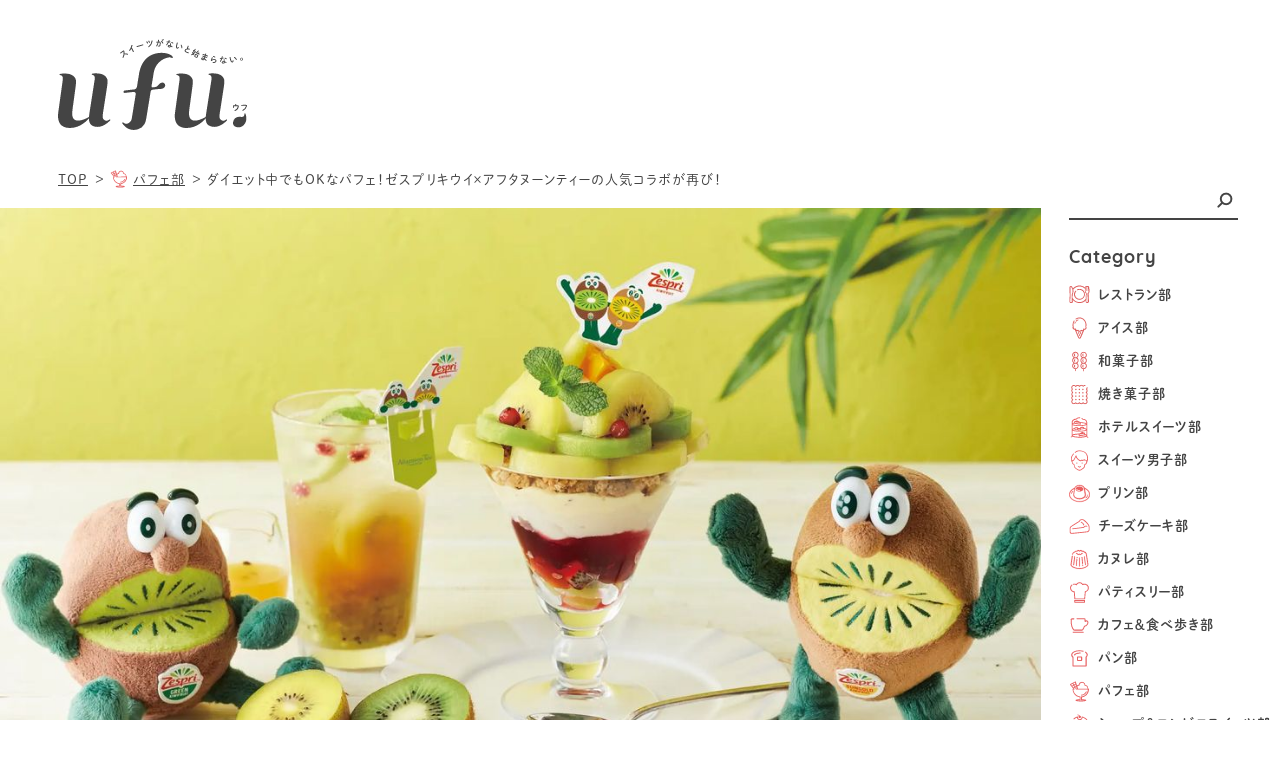

--- FILE ---
content_type: text/html; charset=UTF-8
request_url: https://www.ufu-sweets.jp/parfait/220610zespri/
body_size: 15195
content:

<!DOCTYPE html>
<html lang="ja">

<head>
  <meta charset="utf-8">
  <meta http-equiv="X-UA-Compatible" content="IE=edge">
  <meta name="viewport" content="width=device-width, initial-scale=1.0">
  
		<!-- All in One SEO 4.0.18 -->
		<meta name="description" content="ゆるくてかわいいキウイブラザーズと、お洒落で美味しい紅茶&amp;スイーツが楽しめる「Afternoon Te…"/>
		<meta name="google-site-verification" content="KIjKhTl6v8NreeXFY_txjsh9xbn8CuRXDYVoG1MeUvc" />
		<meta name="msvalidate.01" content="1768F3D2D9F08AACB12397529BC0C8B2" />
		<link rel="canonical" href="https://www.ufu-sweets.jp/parfait/220610zespri/" />
		<meta property="og:site_name" content="ufu. [ウフ。] - スイーツがないと始まらないufu.ウフ。" />
		<meta property="og:type" content="article" />
		<meta property="og:title" content="ダイエット中でもOKなパフェ！ゼスプリキウイ×アフタヌーンティーの人気コラボが再び！ - ufu. [ウフ。]" />
		<meta property="og:description" content="ゆるくてかわいいキウイブラザーズと、お洒落で美味しい紅茶&amp;スイーツが楽しめる「Afternoon Te…" />
		<meta property="og:url" content="https://www.ufu-sweets.jp/parfait/220610zespri/" />
		<meta property="og:image" content="https://www.ufu-sweets.jp/wp-content/uploads/2022/06/20220610release_image00.jpg" />
		<meta property="og:image:secure_url" content="https://www.ufu-sweets.jp/wp-content/uploads/2022/06/20220610release_image00.jpg" />
		<meta property="og:image:width" content="1200" />
		<meta property="og:image:height" content="750" />
		<meta property="article:published_time" content="2022-06-29T09:00:00Z" />
		<meta property="article:modified_time" content="2022-08-18T04:27:03Z" />
		<meta property="article:publisher" content="https://www.facebook.com/ufu.sweets.official" />
		<meta property="twitter:card" content="summary_large_image" />
		<meta property="twitter:site" content="@ufu_sweets" />
		<meta property="twitter:domain" content="www.ufu-sweets.jp" />
		<meta property="twitter:title" content="ダイエット中でもOKなパフェ！ゼスプリキウイ×アフタヌーンティーの人気コラボが再び！ - ufu. [ウフ。]" />
		<meta property="twitter:description" content="ゆるくてかわいいキウイブラザーズと、お洒落で美味しい紅茶&amp;スイーツが楽しめる「Afternoon Te…" />
		<meta property="twitter:image" content="https://www.ufu-sweets.jp/wp-content/uploads/2022/06/20220610release_image00.jpg" />
		<script type="application/ld+json" class="aioseo-schema">
			{"@context":"https:\/\/schema.org","@graph":[{"@type":"WebSite","@id":"https:\/\/www.ufu-sweets.jp\/#website","url":"https:\/\/www.ufu-sweets.jp\/","name":"ufu. [\u30a6\u30d5\u3002]","description":"\u30b9\u30a4\u30fc\u30c4\u304c\u306a\u3044\u3068\u59cb\u307e\u3089\u306a\u3044ufu.\u30a6\u30d5\u3002","publisher":{"@id":"https:\/\/www.ufu-sweets.jp\/#organization"}},{"@type":"Organization","@id":"https:\/\/www.ufu-sweets.jp\/#organization","name":"ufu. [\u30a6\u30d5\u3002]","url":"https:\/\/www.ufu-sweets.jp\/","logo":{"@type":"ImageObject","@id":"https:\/\/www.ufu-sweets.jp\/#organizationLogo","url":"https:\/\/www.ufu-sweets.jp\/wp-content\/uploads\/2021\/02\/logo.png","width":"700","height":"700"},"image":{"@id":"https:\/\/www.ufu-sweets.jp\/#organizationLogo"},"sameAs":["https:\/\/www.facebook.com\/ufu.sweets.official","https:\/\/twitter.com\/ufu_sweets","https:\/\/www.instagram.com\/ufu.sweets","https:\/\/www.youtube.com\/channel\/UCDFM_Xfjr7srHehn-HxYwmA"]},{"@type":"BreadcrumbList","@id":"https:\/\/www.ufu-sweets.jp\/parfait\/220610zespri\/#breadcrumblist","itemListElement":[{"@type":"ListItem","@id":"https:\/\/www.ufu-sweets.jp\/#listItem","position":"1","item":{"@id":"https:\/\/www.ufu-sweets.jp\/#item","name":"\u30db\u30fc\u30e0","description":"\u30b9\u30a4\u30fc\u30c4\u304c\u306a\u3044\u3068\u59cb\u307e\u3089\u306a\u3044ufu.\u30a6\u30d5\u3002 \u96d1\u8a8c\u7de8\u96c6\u8005\u304c\u4f5c\u308b\u201c\u30b9\u30a4\u30fc\u30c4\u65cb\u98a8\u201d\u5168\u30b9\u30a4\u30fc\u30c4\u60c5\u5831\u304c\u96c6\u307e\u308b\u65b0\u30e1\u30c7\u30a3\u30a2 \u30de\u30c4\u30b3\u306e\u77e5\u3089\u306a\u3044\u4e16\u754c \u30b7\u30e7\u30fc\u30c8\u30b1\u30fc\u30ad mog \u3082\u3050 \u30e2\u30b0 \u3061\u3044\u3055\u306a\u304a\u304b\u3057 \u5742\u4e95\u52c7\u592a\u90ce \u624b\u571f\u7523 \u6771\u4eac \u4eac\u90fd \u30ac\u30ec\u30ac\u30ec \u30af\u30c3\u30ad\u30fc \u6751\u4e0a\u958b\u65b0\u5802 \u5165\u624b\u56f0\u96e3 \u4e88\u7d04 \u9650\u5b9a \u30b9\u30bf\u30d0 \u30ed\u30fc\u30bd\u30f3 \u30d7\u30ea\u30f3\u306e\u9650\u754c \u30d5\u30a7\u30b9 \u30ca\u30dd\u30ec\u30aa\u30f3\u30d1\u30a4 \u30a2\u30de\u30be\u30f3\u30ab\u30ab\u30aa \u30b7\u30e7\u30b3\u30e9\u30c6\u30a3\u30a8 \u30d1\u30c6\u30a3\u30b7\u30a8","url":"https:\/\/www.ufu-sweets.jp\/"},"nextItem":"https:\/\/www.ufu-sweets.jp\/parfait\/#listItem"},{"@type":"ListItem","@id":"https:\/\/www.ufu-sweets.jp\/parfait\/#listItem","position":"2","item":{"@id":"https:\/\/www.ufu-sweets.jp\/parfait\/#item","name":"\u30d1\u30d5\u30a7\u90e8","description":"\u3086\u308b\u304f\u3066\u304b\u308f\u3044\u3044\u30ad\u30a6\u30a4\u30d6\u30e9\u30b6\u30fc\u30ba\u3068\u3001\u304a\u6d12\u843d\u3067\u7f8e\u5473\u3057\u3044\u7d05\u8336&\u30b9\u30a4\u30fc\u30c4\u304c\u697d\u3057\u3081\u308b\u300cAfternoon Te\u2026","url":"https:\/\/www.ufu-sweets.jp\/parfait\/"},"nextItem":"https:\/\/www.ufu-sweets.jp\/parfait\/220610zespri\/#listItem","previousItem":"https:\/\/www.ufu-sweets.jp\/#listItem"},{"@type":"ListItem","@id":"https:\/\/www.ufu-sweets.jp\/parfait\/220610zespri\/#listItem","position":"3","item":{"@id":"https:\/\/www.ufu-sweets.jp\/parfait\/220610zespri\/#item","name":"\u30c0\u30a4\u30a8\u30c3\u30c8\u4e2d\u3067\u3082OK\u306a\u30d1\u30d5\u30a7\uff01\u30bc\u30b9\u30d7\u30ea\u30ad\u30a6\u30a4\u00d7\u30a2\u30d5\u30bf\u30cc\u30fc\u30f3\u30c6\u30a3\u30fc\u306e\u4eba\u6c17\u30b3\u30e9\u30dc\u304c\u518d\u3073\uff01","description":"\u3086\u308b\u304f\u3066\u304b\u308f\u3044\u3044\u30ad\u30a6\u30a4\u30d6\u30e9\u30b6\u30fc\u30ba\u3068\u3001\u304a\u6d12\u843d\u3067\u7f8e\u5473\u3057\u3044\u7d05\u8336&\u30b9\u30a4\u30fc\u30c4\u304c\u697d\u3057\u3081\u308b\u300cAfternoon Te\u2026","url":"https:\/\/www.ufu-sweets.jp\/parfait\/220610zespri\/"},"previousItem":"https:\/\/www.ufu-sweets.jp\/parfait\/#listItem"}]},{"@type":"Person","@id":"https:\/\/www.ufu-sweets.jp\/author\/staff_ueno\/#author","url":"https:\/\/www.ufu-sweets.jp\/author\/staff_ueno\/","name":"\u30b9\u30bf\u30c3\u30d5 \u4e0a\u91ce\u5712\u679c","image":{"@type":"ImageObject","@id":"https:\/\/www.ufu-sweets.jp\/parfait\/220610zespri\/#authorImage","url":"https:\/\/secure.gravatar.com\/avatar\/633bd27ffa0b819cb6428342f8b1acec?s=96&d=mm&r=g","width":"96","height":"96","caption":"\u30b9\u30bf\u30c3\u30d5 \u4e0a\u91ce\u5712\u679c"},"sameAs":["https:\/\/www.facebook.com\/ufu.sweets.official","https:\/\/twitter.com\/ufu_sweets","https:\/\/www.instagram.com\/ufu.sweets","https:\/\/www.youtube.com\/channel\/UCDFM_Xfjr7srHehn-HxYwmA"]},{"@type":"WebPage","@id":"https:\/\/www.ufu-sweets.jp\/parfait\/220610zespri\/#webpage","url":"https:\/\/www.ufu-sweets.jp\/parfait\/220610zespri\/","name":"\u30c0\u30a4\u30a8\u30c3\u30c8\u4e2d\u3067\u3082OK\u306a\u30d1\u30d5\u30a7\uff01\u30bc\u30b9\u30d7\u30ea\u30ad\u30a6\u30a4\u00d7\u30a2\u30d5\u30bf\u30cc\u30fc\u30f3\u30c6\u30a3\u30fc\u306e\u4eba\u6c17\u30b3\u30e9\u30dc\u304c\u518d\u3073\uff01 - ufu. [\u30a6\u30d5\u3002]","description":"\u3086\u308b\u304f\u3066\u304b\u308f\u3044\u3044\u30ad\u30a6\u30a4\u30d6\u30e9\u30b6\u30fc\u30ba\u3068\u3001\u304a\u6d12\u843d\u3067\u7f8e\u5473\u3057\u3044\u7d05\u8336&\u30b9\u30a4\u30fc\u30c4\u304c\u697d\u3057\u3081\u308b\u300cAfternoon Te\u2026","inLanguage":"ja","isPartOf":{"@id":"https:\/\/www.ufu-sweets.jp\/#website"},"breadcrumb":{"@id":"https:\/\/www.ufu-sweets.jp\/parfait\/220610zespri\/#breadcrumblist"},"author":"https:\/\/www.ufu-sweets.jp\/parfait\/220610zespri\/#author","creator":"https:\/\/www.ufu-sweets.jp\/parfait\/220610zespri\/#author","image":{"@type":"ImageObject","@id":"https:\/\/www.ufu-sweets.jp\/#mainImage","url":"https:\/\/www.ufu-sweets.jp\/wp-content\/uploads\/2022\/06\/20220610release_image00.jpg","width":"1200","height":"750"},"primaryImageOfPage":{"@id":"https:\/\/www.ufu-sweets.jp\/parfait\/220610zespri\/#mainImage"},"datePublished":"2022-06-29T09:00:00+09:00","dateModified":"2022-08-18T04:27:03+09:00"},{"@type":"BlogPosting","@id":"https:\/\/www.ufu-sweets.jp\/parfait\/220610zespri\/#blogposting","name":"\u30c0\u30a4\u30a8\u30c3\u30c8\u4e2d\u3067\u3082OK\u306a\u30d1\u30d5\u30a7\uff01\u30bc\u30b9\u30d7\u30ea\u30ad\u30a6\u30a4\u00d7\u30a2\u30d5\u30bf\u30cc\u30fc\u30f3\u30c6\u30a3\u30fc\u306e\u4eba\u6c17\u30b3\u30e9\u30dc\u304c\u518d\u3073\uff01 - ufu. [\u30a6\u30d5\u3002]","description":"\u3086\u308b\u304f\u3066\u304b\u308f\u3044\u3044\u30ad\u30a6\u30a4\u30d6\u30e9\u30b6\u30fc\u30ba\u3068\u3001\u304a\u6d12\u843d\u3067\u7f8e\u5473\u3057\u3044\u7d05\u8336&\u30b9\u30a4\u30fc\u30c4\u304c\u697d\u3057\u3081\u308b\u300cAfternoon Te\u2026","headline":"\u30c0\u30a4\u30a8\u30c3\u30c8\u4e2d\u3067\u3082OK\u306a\u30d1\u30d5\u30a7\uff01\u30bc\u30b9\u30d7\u30ea\u30ad\u30a6\u30a4\u00d7\u30a2\u30d5\u30bf\u30cc\u30fc\u30f3\u30c6\u30a3\u30fc\u306e\u4eba\u6c17\u30b3\u30e9\u30dc\u304c\u518d\u3073\uff01","author":{"@id":"https:\/\/www.ufu-sweets.jp\/author\/staff_ueno\/#author"},"publisher":{"@id":"https:\/\/www.ufu-sweets.jp\/#organization"},"datePublished":"2022-06-29T09:00:00+09:00","dateModified":"2022-08-18T04:27:03+09:00","articleSection":"\u30d1\u30d5\u30a7\u90e8, \u90fd\u5185, \u5712\u679c\u308f\u305f\u3052, \u30d1\u30d5\u30a7","mainEntityOfPage":{"@id":"https:\/\/www.ufu-sweets.jp\/parfait\/220610zespri\/#webpage"},"isPartOf":{"@id":"https:\/\/www.ufu-sweets.jp\/parfait\/220610zespri\/#webpage"},"image":{"@type":"ImageObject","@id":"https:\/\/www.ufu-sweets.jp\/#articleImage","url":"https:\/\/www.ufu-sweets.jp\/wp-content\/uploads\/2022\/06\/20220610release_image00.jpg","width":"1200","height":"750"}}]}
		</script>
		<!-- All in One SEO -->

<link rel='dns-prefetch' href='//s.w.org' />
		<script type="text/javascript">
			window._wpemojiSettings = {"baseUrl":"https:\/\/s.w.org\/images\/core\/emoji\/13.0.1\/72x72\/","ext":".png","svgUrl":"https:\/\/s.w.org\/images\/core\/emoji\/13.0.1\/svg\/","svgExt":".svg","source":{"concatemoji":"https:\/\/www.ufu-sweets.jp\/wp-includes\/js\/wp-emoji-release.min.js?ver=5.6.2"}};
			!function(e,a,t){var n,r,o,i=a.createElement("canvas"),p=i.getContext&&i.getContext("2d");function s(e,t){var a=String.fromCharCode;p.clearRect(0,0,i.width,i.height),p.fillText(a.apply(this,e),0,0);e=i.toDataURL();return p.clearRect(0,0,i.width,i.height),p.fillText(a.apply(this,t),0,0),e===i.toDataURL()}function c(e){var t=a.createElement("script");t.src=e,t.defer=t.type="text/javascript",a.getElementsByTagName("head")[0].appendChild(t)}for(o=Array("flag","emoji"),t.supports={everything:!0,everythingExceptFlag:!0},r=0;r<o.length;r++)t.supports[o[r]]=function(e){if(!p||!p.fillText)return!1;switch(p.textBaseline="top",p.font="600 32px Arial",e){case"flag":return s([127987,65039,8205,9895,65039],[127987,65039,8203,9895,65039])?!1:!s([55356,56826,55356,56819],[55356,56826,8203,55356,56819])&&!s([55356,57332,56128,56423,56128,56418,56128,56421,56128,56430,56128,56423,56128,56447],[55356,57332,8203,56128,56423,8203,56128,56418,8203,56128,56421,8203,56128,56430,8203,56128,56423,8203,56128,56447]);case"emoji":return!s([55357,56424,8205,55356,57212],[55357,56424,8203,55356,57212])}return!1}(o[r]),t.supports.everything=t.supports.everything&&t.supports[o[r]],"flag"!==o[r]&&(t.supports.everythingExceptFlag=t.supports.everythingExceptFlag&&t.supports[o[r]]);t.supports.everythingExceptFlag=t.supports.everythingExceptFlag&&!t.supports.flag,t.DOMReady=!1,t.readyCallback=function(){t.DOMReady=!0},t.supports.everything||(n=function(){t.readyCallback()},a.addEventListener?(a.addEventListener("DOMContentLoaded",n,!1),e.addEventListener("load",n,!1)):(e.attachEvent("onload",n),a.attachEvent("onreadystatechange",function(){"complete"===a.readyState&&t.readyCallback()})),(n=t.source||{}).concatemoji?c(n.concatemoji):n.wpemoji&&n.twemoji&&(c(n.twemoji),c(n.wpemoji)))}(window,document,window._wpemojiSettings);
		</script>
		<style type="text/css">
img.wp-smiley,
img.emoji {
	display: inline !important;
	border: none !important;
	box-shadow: none !important;
	height: 1em !important;
	width: 1em !important;
	margin: 0 .07em !important;
	vertical-align: -0.1em !important;
	background: none !important;
	padding: 0 !important;
}
</style>
	<link rel='stylesheet' id='wp-block-library-css'  href='https://www.ufu-sweets.jp/wp-includes/css/dist/block-library/style.min.css?ver=5.6.2' type='text/css' media='all' />
<link rel='stylesheet' id='contact-form-7-css'  href='https://www.ufu-sweets.jp/wp-content/plugins/contact-form-7/includes/css/styles.css?ver=5.4' type='text/css' media='all' />
<script type='text/javascript' id='eio-lazy-load-js-extra'>
/* <![CDATA[ */
var eio_lazy_vars = {"exactdn_domain":"","skip_autoscale":"0"};
/* ]]> */
</script>
<script type='text/javascript' src='https://www.ufu-sweets.jp/wp-content/plugins/ewww-image-optimizer/includes/lazysizes.min.js?ver=603.0' id='eio-lazy-load-js'></script>
<link rel="https://api.w.org/" href="https://www.ufu-sweets.jp/wp-json/" /><link rel="alternate" type="application/json" href="https://www.ufu-sweets.jp/wp-json/wp/v2/posts/35750" /><link rel="EditURI" type="application/rsd+xml" title="RSD" href="https://www.ufu-sweets.jp/xmlrpc.php?rsd" />
<link rel="wlwmanifest" type="application/wlwmanifest+xml" href="https://www.ufu-sweets.jp/wp-includes/wlwmanifest.xml" /> 
<meta name="generator" content="WordPress 5.6.2" />
<link rel='shortlink' href='https://www.ufu-sweets.jp/?p=35750' />
<link rel="alternate" type="application/json+oembed" href="https://www.ufu-sweets.jp/wp-json/oembed/1.0/embed?url=https%3A%2F%2Fwww.ufu-sweets.jp%2Fparfait%2F220610zespri%2F" />
<link rel="alternate" type="text/xml+oembed" href="https://www.ufu-sweets.jp/wp-json/oembed/1.0/embed?url=https%3A%2F%2Fwww.ufu-sweets.jp%2Fparfait%2F220610zespri%2F&#038;format=xml" />
<noscript><style>.lazyload[data-src]{display:none !important;}</style></noscript><style>.lazyload{background-image:none !important;}</style>
      <title>ダイエット中でもOKなパフェ！ゼスプリキウイ×アフタヌーンティーの人気コラボが再び！ - ufu. [ウフ。]</title>
  
<!-- Google Tag Manager -->
<script>(function(w,d,s,l,i){w[l]=w[l]||[];w[l].push({'gtm.start':
new Date().getTime(),event:'gtm.js'});var f=d.getElementsByTagName(s)[0],
j=d.createElement(s),dl=l!='dataLayer'?'&l='+l:'';j.async=true;j.src=
'https://www.googletagmanager.com/gtm.js?id='+i+dl;f.parentNode.insertBefore(j,f);
})(window,document,'script','dataLayer','GTM-5QDRJPT');</script>
<!-- End Google Tag Manager -->

<!-- Global site tag (gtag.js) - Google Analytics -->
<script async src="https://www.googletagmanager.com/gtag/js?id=UA-190245719-1"></script>
<script>
window.dataLayer = window.dataLayer || [];
function gtag(){dataLayer.push(arguments);}
gtag('js', new Date());

gtag('config', 'UA-190245719-1');
</script>

<script data-ad-client="ca-pub-6190566296825056" async src="https://pagead2.googlesyndication.com/pagead/js/adsbygoogle.js"></script>

  <script src="https://cdnjs.cloudflare.com/ajax/libs/jquery/3.4.1/jquery.min.js"></script>
  <link rel="stylesheet" href="https://cdnjs.cloudflare.com/ajax/libs/normalize/8.0.1/normalize.min.css" />
  <link rel="stylesheet" type="text/css" href="https://cdnjs.cloudflare.com/ajax/libs/slick-carousel/1.9.0/slick.min.css" />
  <link rel="stylesheet" type="text/css" href="https://cdnjs.cloudflare.com/ajax/libs/slick-carousel/1.9.0/slick-theme.min.css" />
  <link rel="stylesheet" href="https://www.ufu-sweets.jp/wp-content/themes/ufu-sweets.jp/common/css/style.css?2021_0520" />

  <meta name="msapplication-square70x70logo" content="https://www.ufu-sweets.jp/wp-content/themes/ufu-sweets.jp/common/img/favicons/site-tile-70x70.png">
  <meta name="msapplication-square150x150logo" content="https://www.ufu-sweets.jp/wp-content/themes/ufu-sweets.jp/common/img/favicons/site-tile-150x150.png">
  <meta name="msapplication-wide310x150logo" content="https://www.ufu-sweets.jp/wp-content/themes/ufu-sweets.jp/common/img/favicons/site-tile-310x150.png">
  <meta name="msapplication-square310x310logo" content="https://www.ufu-sweets.jp/wp-content/themes/ufu-sweets.jp/common/img/favicons/site-tile-310x310.png">
  <meta name="msapplication-TileColor" content="#ffffff">
  <link rel="shortcut icon" type="image/vnd.microsoft.icon" href="https://www.ufu-sweets.jp/wp-content/themes/ufu-sweets.jp/common/img/favicons/favicon.ico">
  <link rel="icon" type="image/vnd.microsoft.icon" href="https://www.ufu-sweets.jp/wp-content/themes/ufu-sweets.jp/common/img/favicons/favicon.ico">
  <link rel="apple-touch-icon" sizes="57x57" href="https://www.ufu-sweets.jp/wp-content/themes/ufu-sweets.jp/common/img/favicons/apple-touch-icon-57x57.png">
  <link rel="apple-touch-icon" sizes="60x60" href="https://www.ufu-sweets.jp/wp-content/themes/ufu-sweets.jp/common/img/favicons/apple-touch-icon-60x60.png">
  <link rel="apple-touch-icon" sizes="72x72" href="https://www.ufu-sweets.jp/wp-content/themes/ufu-sweets.jp/common/img/favicons/apple-touch-icon-72x72.png">
  <link rel="apple-touch-icon" sizes="76x76" href="https://www.ufu-sweets.jp/wp-content/themes/ufu-sweets.jp/common/img/favicons/apple-touch-icon-76x76.png">
  <link rel="apple-touch-icon" sizes="114x114" href="https://www.ufu-sweets.jp/wp-content/themes/ufu-sweets.jp/common/img/favicons/apple-touch-icon-114x114.png">
  <link rel="apple-touch-icon" sizes="120x120" href="https://www.ufu-sweets.jp/wp-content/themes/ufu-sweets.jp/common/img/favicons/apple-touch-icon-120x120.png">
  <link rel="apple-touch-icon" sizes="144x144" href="https://www.ufu-sweets.jp/wp-content/themes/ufu-sweets.jp/common/img/favicons/apple-touch-icon-144x144.png">
  <link rel="apple-touch-icon" sizes="152x152" href="https://www.ufu-sweets.jp/wp-content/themes/ufu-sweets.jp/common/img/favicons/apple-touch-icon-152x152.png">
  <link rel="apple-touch-icon" sizes="180x180" href="https://www.ufu-sweets.jp/wp-content/themes/ufu-sweets.jp/common/img/favicons/apple-touch-icon-180x180.png">
  <link rel="icon" type="image/png" sizes="36x36" href="https://www.ufu-sweets.jp/wp-content/themes/ufu-sweets.jp/common/img/favicons/android-chrome-36x36.png">
  <link rel="icon" type="image/png" sizes="48x48" href="https://www.ufu-sweets.jp/wp-content/themes/ufu-sweets.jp/common/img/favicons/android-chrome-48x48.png">
  <link rel="icon" type="image/png" sizes="72x72" href="https://www.ufu-sweets.jp/wp-content/themes/ufu-sweets.jp/common/img/favicons/android-chrome-72x72.png">
  <link rel="icon" type="image/png" sizes="96x96" href="https://www.ufu-sweets.jp/wp-content/themes/ufu-sweets.jp/common/img/favicons/android-chrome-96x96.png">
  <link rel="icon" type="image/png" sizes="128x128" href="https://www.ufu-sweets.jp/wp-content/themes/ufu-sweets.jp/common/img/favicons/android-chrome-128x128.png">
  <link rel="icon" type="image/png" sizes="144x144" href="https://www.ufu-sweets.jp/wp-content/themes/ufu-sweets.jp/common/img/favicons/android-chrome-144x144.png">
  <link rel="icon" type="image/png" sizes="152x152" href="https://www.ufu-sweets.jp/wp-content/themes/ufu-sweets.jp/common/img/favicons/android-chrome-152x152.png">
  <link rel="icon" type="image/png" sizes="192x192" href="https://www.ufu-sweets.jp/wp-content/themes/ufu-sweets.jp/common/img/favicons/android-chrome-192x192.png">
  <link rel="icon" type="image/png" sizes="256x256" href="https://www.ufu-sweets.jp/wp-content/themes/ufu-sweets.jp/common/img/favicons/android-chrome-256x256.png">
  <link rel="icon" type="image/png" sizes="384x384" href="https://www.ufu-sweets.jp/wp-content/themes/ufu-sweets.jp/common/img/favicons/android-chrome-384x384.png">
  <link rel="icon" type="image/png" sizes="512x512" href="https://www.ufu-sweets.jp/wp-content/themes/ufu-sweets.jp/common/img/favicons/android-chrome-512x512.png">
  <link rel="icon" type="image/png" sizes="36x36" href="https://www.ufu-sweets.jp/wp-content/themes/ufu-sweets.jp/common/img/favicons/icon-36x36.png">
  <link rel="icon" type="image/png" sizes="48x48" href="https://www.ufu-sweets.jp/wp-content/themes/ufu-sweets.jp/common/img/favicons/icon-48x48.png">
  <link rel="icon" type="image/png" sizes="72x72" href="https://www.ufu-sweets.jp/wp-content/themes/ufu-sweets.jp/common/img/favicons/icon-72x72.png">
  <link rel="icon" type="image/png" sizes="96x96" href="https://www.ufu-sweets.jp/wp-content/themes/ufu-sweets.jp/common/img/favicons/icon-96x96.png">
  <link rel="icon" type="image/png" sizes="128x128" href="https://www.ufu-sweets.jp/wp-content/themes/ufu-sweets.jp/common/img/favicons/icon-128x128.png">
  <link rel="icon" type="image/png" sizes="144x144" href="https://www.ufu-sweets.jp/wp-content/themes/ufu-sweets.jp/common/img/favicons/icon-144x144.png">
  <link rel="icon" type="image/png" sizes="152x152" href="https://www.ufu-sweets.jp/wp-content/themes/ufu-sweets.jp/common/img/favicons/icon-152x152.png">
  <link rel="icon" type="image/png" sizes="160x160" href="https://www.ufu-sweets.jp/wp-content/themes/ufu-sweets.jp/common/img/favicons/icon-160x160.png">
  <link rel="icon" type="image/png" sizes="192x192" href="https://www.ufu-sweets.jp/wp-content/themes/ufu-sweets.jp/common/img/favicons/icon-192x192.png">
  <link rel="icon" type="image/png" sizes="196x196" href="https://www.ufu-sweets.jp/wp-content/themes/ufu-sweets.jp/common/img/favicons/icon-196x196.png">
  <link rel="icon" type="image/png" sizes="256x256" href="https://www.ufu-sweets.jp/wp-content/themes/ufu-sweets.jp/common/img/favicons/icon-256x256.png">
  <link rel="icon" type="image/png" sizes="384x384" href="https://www.ufu-sweets.jp/wp-content/themes/ufu-sweets.jp/common/img/favicons/icon-384x384.png">
  <link rel="icon" type="image/png" sizes="512x512" href="https://www.ufu-sweets.jp/wp-content/themes/ufu-sweets.jp/common/img/favicons/icon-512x512.png">
  <link rel="icon" type="image/png" sizes="16x16" href="https://www.ufu-sweets.jp/wp-content/themes/ufu-sweets.jp/common/img/favicons/icon-16x16.png">
  <link rel="icon" type="image/png" sizes="24x24" href="https://www.ufu-sweets.jp/wp-content/themes/ufu-sweets.jp/common/img/favicons/icon-24x24.png">
  <link rel="icon" type="image/png" sizes="32x32" href="https://www.ufu-sweets.jp/wp-content/themes/ufu-sweets.jp/common/img/favicons/icon-32x32.png">
  <link rel="manifest" href="/manifest.json">


  
                  
  
          <meta property="og:image" content="https://www.ufu-sweets.jp/wp-content/uploads/2022/06/20220610release_image00.jpg">
      
  <script>
    (function(d) {
      var config = {
          kitId: 'iru4tvi',
          scriptTimeout: 3000,
          async: true
        },
        h = d.documentElement,
        t = setTimeout(function() {
          h.className = h.className.replace(/\bwf-loading\b/g, "") + " wf-inactive";
        }, config.scriptTimeout),
        tk = d.createElement("script"),
        f = false,
        s = d.getElementsByTagName("script")[0],
        a;
      h.className += " wf-loading";
      tk.src = 'https://use.typekit.net/' + config.kitId + '.js';
      tk.async = true;
      tk.onload = tk.onreadystatechange = function() {
        a = this.readyState;
        if (f || a && a != "complete" && a != "loaded") return;
        f = true;
        clearTimeout(t);
        try {
          Typekit.load(config)
        } catch (e) {}
      };
      s.parentNode.insertBefore(tk, s)
    })(document);
  </script>

</head>

<body class="post-template-default single single-post postid-35750 single-format-standard">
<!-- Google Tag Manager (noscript) -->
<noscript><iframe src="https://www.googletagmanager.com/ns.html?id=GTM-5QDRJPT"
height="0" width="0" style="display:none;visibility:hidden"></iframe></noscript>
<!-- End Google Tag Manager (noscript) -->

  <!-- 現在のテンプレートを表示 -->
  <div style="position: fixed; top: 0; left: 0; z-index: 999; background-color: red;">
      </div>

  <div class="common_banner spOnly lazyload">
      </div>

  <header class="header_outer">
    <div class="headerWrapper lazyload">
      <div><a class="link_type_01" href="/"><img src="[data-uri]" alt="ufu（ウフ）スイーツがないと始まらない。" data-src="https://www.ufu-sweets.jp/wp-content/themes/ufu-sweets.jp/common/img/logo.svg" class="lazyload"><noscript><img src="https://www.ufu-sweets.jp/wp-content/themes/ufu-sweets.jp/common/img/logo.svg" alt="ufu（ウフ）スイーツがないと始まらない。" data-eio="l"></noscript></a></div>
      <div class="sp_menu_icon spOnly lazyload"><img src="[data-uri]" alt="" data-src="https://www.ufu-sweets.jp/wp-content/themes/ufu-sweets.jp/common/img/icon-sp-menu.svg" class="lazyload"><noscript><img src="https://www.ufu-sweets.jp/wp-content/themes/ufu-sweets.jp/common/img/icon-sp-menu.svg" alt="" data-eio="l"></noscript></div>
    </div>
  </header>

  <div class="main_nav_wrapper spOnly lazyload">
  
      <div class="serch_wrapper lazyload">
        <form method="get" id="searchform" action="https://www.ufu-sweets.jp">
          <div class="serch_text_wrapper lazyload">
            <input type="text" name="s" id="s" placeholder="" />
          </div>
          <div class="serch_btn_wrapper lazyload">
            <input class="serch_btn" type="submit" value="">
          </div>
        </form>
      </div>
      
    <nav class="nav_cat_list">
      <div class="title_text font--quicksand--bold lazyload">Category</div>
      <ul class="list_wrapper cat_list_wrapper">
        
                  <li class="font--dnp_shuei_mgothic_std--bold">
            <a href="https://www.ufu-sweets.jp/category/restaurant/">
              <img class="tag_iconName lazyload" src="[data-uri]" alt="レストラン部" data-src="https://www.ufu-sweets.jp/wp-content/themes/ufu-sweets.jp/common/img/icon-restaurant.svg"><noscript><img class="tag_iconName" src="https://www.ufu-sweets.jp/wp-content/themes/ufu-sweets.jp/common/img/icon-restaurant.svg" alt="レストラン部" data-eio="l"></noscript>
              レストラン部</a>
          </li>
                  <li class="font--dnp_shuei_mgothic_std--bold">
            <a href="https://www.ufu-sweets.jp/category/ice/">
              <img class="tag_iconName lazyload" src="[data-uri]" alt="アイス部" data-src="https://www.ufu-sweets.jp/wp-content/themes/ufu-sweets.jp/common/img/icon-ice.svg"><noscript><img class="tag_iconName" src="https://www.ufu-sweets.jp/wp-content/themes/ufu-sweets.jp/common/img/icon-ice.svg" alt="アイス部" data-eio="l"></noscript>
              アイス部</a>
          </li>
                  <li class="font--dnp_shuei_mgothic_std--bold">
            <a href="https://www.ufu-sweets.jp/category/wagashi/">
              <img class="tag_iconName lazyload" src="[data-uri]" alt="和菓子部" data-src="https://www.ufu-sweets.jp/wp-content/themes/ufu-sweets.jp/common/img/icon-wagashi.svg"><noscript><img class="tag_iconName" src="https://www.ufu-sweets.jp/wp-content/themes/ufu-sweets.jp/common/img/icon-wagashi.svg" alt="和菓子部" data-eio="l"></noscript>
              和菓子部</a>
          </li>
                  <li class="font--dnp_shuei_mgothic_std--bold">
            <a href="https://www.ufu-sweets.jp/category/baked/">
              <img class="tag_iconName lazyload" src="[data-uri]" alt="焼き菓子部" data-src="https://www.ufu-sweets.jp/wp-content/themes/ufu-sweets.jp/common/img/icon-baked.svg"><noscript><img class="tag_iconName" src="https://www.ufu-sweets.jp/wp-content/themes/ufu-sweets.jp/common/img/icon-baked.svg" alt="焼き菓子部" data-eio="l"></noscript>
              焼き菓子部</a>
          </li>
                  <li class="font--dnp_shuei_mgothic_std--bold">
            <a href="https://www.ufu-sweets.jp/category/hotelsweets/">
              <img class="tag_iconName lazyload" src="[data-uri]" alt="ホテルスイーツ部" data-src="https://www.ufu-sweets.jp/wp-content/themes/ufu-sweets.jp/common/img/icon-hotelsweets.svg"><noscript><img class="tag_iconName" src="https://www.ufu-sweets.jp/wp-content/themes/ufu-sweets.jp/common/img/icon-hotelsweets.svg" alt="ホテルスイーツ部" data-eio="l"></noscript>
              ホテルスイーツ部</a>
          </li>
                  <li class="font--dnp_shuei_mgothic_std--bold">
            <a href="https://www.ufu-sweets.jp/category/sweetsboys/">
              <img class="tag_iconName lazyload" src="[data-uri]" alt="スイーツ男子部" data-src="https://www.ufu-sweets.jp/wp-content/themes/ufu-sweets.jp/common/img/icon-sweetsboys.svg"><noscript><img class="tag_iconName" src="https://www.ufu-sweets.jp/wp-content/themes/ufu-sweets.jp/common/img/icon-sweetsboys.svg" alt="スイーツ男子部" data-eio="l"></noscript>
              スイーツ男子部</a>
          </li>
                  <li class="font--dnp_shuei_mgothic_std--bold">
            <a href="https://www.ufu-sweets.jp/category/pudding/">
              <img class="tag_iconName lazyload" src="[data-uri]" alt="プリン部" data-src="https://www.ufu-sweets.jp/wp-content/themes/ufu-sweets.jp/common/img/icon-pudding.svg"><noscript><img class="tag_iconName" src="https://www.ufu-sweets.jp/wp-content/themes/ufu-sweets.jp/common/img/icon-pudding.svg" alt="プリン部" data-eio="l"></noscript>
              プリン部</a>
          </li>
                  <li class="font--dnp_shuei_mgothic_std--bold">
            <a href="https://www.ufu-sweets.jp/category/cheesecake/">
              <img class="tag_iconName lazyload" src="[data-uri]" alt="チーズケーキ部" data-src="https://www.ufu-sweets.jp/wp-content/themes/ufu-sweets.jp/common/img/icon-cheesecake.svg"><noscript><img class="tag_iconName" src="https://www.ufu-sweets.jp/wp-content/themes/ufu-sweets.jp/common/img/icon-cheesecake.svg" alt="チーズケーキ部" data-eio="l"></noscript>
              チーズケーキ部</a>
          </li>
                  <li class="font--dnp_shuei_mgothic_std--bold">
            <a href="https://www.ufu-sweets.jp/category/kanure/">
              <img class="tag_iconName lazyload" src="[data-uri]" alt="カヌレ部" data-src="https://www.ufu-sweets.jp/wp-content/themes/ufu-sweets.jp/common/img/icon-kanure.svg"><noscript><img class="tag_iconName" src="https://www.ufu-sweets.jp/wp-content/themes/ufu-sweets.jp/common/img/icon-kanure.svg" alt="カヌレ部" data-eio="l"></noscript>
              カヌレ部</a>
          </li>
                  <li class="font--dnp_shuei_mgothic_std--bold">
            <a href="https://www.ufu-sweets.jp/category/patisserie/">
              <img class="tag_iconName lazyload" src="[data-uri]" alt="パティスリー部" data-src="https://www.ufu-sweets.jp/wp-content/themes/ufu-sweets.jp/common/img/icon-patisserie.svg"><noscript><img class="tag_iconName" src="https://www.ufu-sweets.jp/wp-content/themes/ufu-sweets.jp/common/img/icon-patisserie.svg" alt="パティスリー部" data-eio="l"></noscript>
              パティスリー部</a>
          </li>
                  <li class="font--dnp_shuei_mgothic_std--bold">
            <a href="https://www.ufu-sweets.jp/category/cafe/">
              <img class="tag_iconName lazyload" src="[data-uri]" alt="カフェ＆食べ歩き部" data-src="https://www.ufu-sweets.jp/wp-content/themes/ufu-sweets.jp/common/img/icon-cafe.svg"><noscript><img class="tag_iconName" src="https://www.ufu-sweets.jp/wp-content/themes/ufu-sweets.jp/common/img/icon-cafe.svg" alt="カフェ＆食べ歩き部" data-eio="l"></noscript>
              カフェ＆食べ歩き部</a>
          </li>
                  <li class="font--dnp_shuei_mgothic_std--bold">
            <a href="https://www.ufu-sweets.jp/category/bread/">
              <img class="tag_iconName lazyload" src="[data-uri]" alt="パン部" data-src="https://www.ufu-sweets.jp/wp-content/themes/ufu-sweets.jp/common/img/icon-bread.svg"><noscript><img class="tag_iconName" src="https://www.ufu-sweets.jp/wp-content/themes/ufu-sweets.jp/common/img/icon-bread.svg" alt="パン部" data-eio="l"></noscript>
              パン部</a>
          </li>
                  <li class="font--dnp_shuei_mgothic_std--bold">
            <a href="https://www.ufu-sweets.jp/category/parfait/">
              <img class="tag_iconName lazyload" src="[data-uri]" alt="パフェ部" data-src="https://www.ufu-sweets.jp/wp-content/themes/ufu-sweets.jp/common/img/icon-parfait.svg"><noscript><img class="tag_iconName" src="https://www.ufu-sweets.jp/wp-content/themes/ufu-sweets.jp/common/img/icon-parfait.svg" alt="パフェ部" data-eio="l"></noscript>
              パフェ部</a>
          </li>
                  <li class="font--dnp_shuei_mgothic_std--bold">
            <a href="https://www.ufu-sweets.jp/category/convenience/">
              <img class="tag_iconName lazyload" src="[data-uri]" alt="ショップ＆コンビニスイーツ部" data-src="https://www.ufu-sweets.jp/wp-content/themes/ufu-sweets.jp/common/img/icon-convenience.svg"><noscript><img class="tag_iconName" src="https://www.ufu-sweets.jp/wp-content/themes/ufu-sweets.jp/common/img/icon-convenience.svg" alt="ショップ＆コンビニスイーツ部" data-eio="l"></noscript>
              ショップ＆コンビニスイーツ部</a>
          </li>
                  <li class="font--dnp_shuei_mgothic_std--bold">
            <a href="https://www.ufu-sweets.jp/category/chocolate/">
              <img class="tag_iconName lazyload" src="[data-uri]" alt="チョコレート部" data-src="https://www.ufu-sweets.jp/wp-content/themes/ufu-sweets.jp/common/img/icon-chocolate.svg"><noscript><img class="tag_iconName" src="https://www.ufu-sweets.jp/wp-content/themes/ufu-sweets.jp/common/img/icon-chocolate.svg" alt="チョコレート部" data-eio="l"></noscript>
              チョコレート部</a>
          </li>
                  <li class="font--dnp_shuei_mgothic_std--bold">
            <a href="https://www.ufu-sweets.jp/category/backorder/">
              <img class="tag_iconName lazyload" src="[data-uri]" alt="お取り寄せ部" data-src="https://www.ufu-sweets.jp/wp-content/themes/ufu-sweets.jp/common/img/icon-backorder.svg"><noscript><img class="tag_iconName" src="https://www.ufu-sweets.jp/wp-content/themes/ufu-sweets.jp/common/img/icon-backorder.svg" alt="お取り寄せ部" data-eio="l"></noscript>
              お取り寄せ部</a>
          </li>
                  <li class="font--dnp_shuei_mgothic_std--bold">
            <a href="https://www.ufu-sweets.jp/category/comic/">
              <img class="tag_iconName lazyload" src="[data-uri]" alt="スイーツ漫画部" data-src="https://www.ufu-sweets.jp/wp-content/themes/ufu-sweets.jp/common/img/icon-comic.svg"><noscript><img class="tag_iconName" src="https://www.ufu-sweets.jp/wp-content/themes/ufu-sweets.jp/common/img/icon-comic.svg" alt="スイーツ漫画部" data-eio="l"></noscript>
              スイーツ漫画部</a>
          </li>
              </ul>
    </nav>
    <nav class="nav_tag_list">
      <div class="title_text font--quicksand--bold lazyload">Menu</div>
      <ul class="list_wrapper tag_list_wrapper">
                  <li class="font--dnp_shuei_mgothic_std--bold">
            <a href="https://www.ufu-sweets.jp/tag/starbucks/"><span>#</span>スターバックス</a>
          </li>
                  <li class="font--dnp_shuei_mgothic_std--bold">
            <a href="https://www.ufu-sweets.jp/tag/okinawa/"><span>#</span>沖縄</a>
          </li>
                  <li class="font--dnp_shuei_mgothic_std--bold">
            <a href="https://www.ufu-sweets.jp/tag/kanagawa/"><span>#</span>神奈川</a>
          </li>
                  <li class="font--dnp_shuei_mgothic_std--bold">
            <a href="https://www.ufu-sweets.jp/tag/tonai/"><span>#</span>都内</a>
          </li>
                  <li class="font--dnp_shuei_mgothic_std--bold">
            <a href="https://www.ufu-sweets.jp/tag/hyougo/"><span>#</span>兵庫</a>
          </li>
                  <li class="font--dnp_shuei_mgothic_std--bold">
            <a href="https://www.ufu-sweets.jp/tag/saitama/"><span>#</span>埼玉</a>
          </li>
                  <li class="font--dnp_shuei_mgothic_std--bold">
            <a href="https://www.ufu-sweets.jp/tag/comic/"><span>#</span>漫画</a>
          </li>
                  <li class="font--dnp_shuei_mgothic_std--bold">
            <a href="https://www.ufu-sweets.jp/tag/gunma/"><span>#</span>群馬</a>
          </li>
                  <li class="font--dnp_shuei_mgothic_std--bold">
            <a href="https://www.ufu-sweets.jp/tag/osaka/"><span>#</span>大阪</a>
          </li>
                  <li class="font--dnp_shuei_mgothic_std--bold">
            <a href="https://www.ufu-sweets.jp/tag/recipe/"><span>#</span>レシピ</a>
          </li>
                  <li class="font--dnp_shuei_mgothic_std--bold">
            <a href="https://www.ufu-sweets.jp/tag/shizuoka/"><span>#</span>静岡</a>
          </li>
                  <li class="font--dnp_shuei_mgothic_std--bold">
            <a href="https://www.ufu-sweets.jp/tag/hokkaido/"><span>#</span>北海道</a>
          </li>
                  <li class="font--dnp_shuei_mgothic_std--bold">
            <a href="https://www.ufu-sweets.jp/tag/haagen-dazs/"><span>#</span>ハーゲンダッツ</a>
          </li>
                  <li class="font--dnp_shuei_mgothic_std--bold">
            <a href="https://www.ufu-sweets.jp/tag/hukuoka/"><span>#</span>福岡</a>
          </li>
                  <li class="font--dnp_shuei_mgothic_std--bold">
            <a href="https://www.ufu-sweets.jp/tag/aichi/"><span>#</span>愛知</a>
          </li>
                  <li class="font--dnp_shuei_mgothic_std--bold">
            <a href="https://www.ufu-sweets.jp/tag/kyoto/"><span>#</span>京都</a>
          </li>
                  <li class="font--dnp_shuei_mgothic_std--bold">
            <a href="https://www.ufu-sweets.jp/tag/pickup/"><span>#</span>Pick Up</a>
          </li>
              </ul>
      
<style>
.btn_ec_sp{border:1px solid #333; width: 80%; margin-top: 15px; padding: 10px; display:block;}
.btn_ec_sp a {display: flex; color: #444444; font-family: dnp-shuei-mgothic-std, sans-serif; font-weight: 600;font-size:16px;line-height: 1.2;}
.btn_ec_sp a img {width: 21px;margin-right: 8px;}
</style>
<div class="btn_ec lazyload">
<a href="https://ufusweets.shop-pro.jp/?mode=srh&cid=&keyword=" target="_blank">
<img class="tag_iconName ls-is-cached lazyloaded" src="https://www.ufu-sweets.jp/wp-content/themes/ufu-sweets.jp/common/img/icon-cart.svg" alt="オンラインショップはこちら" data-src="/common/img/icon-cart.svg"><noscript><img class="tag_iconName" src="https://www.ufu-sweets.jp/wp-content/themes/ufu-sweets.jp/common/img/icon-cart.svg" alt="オンラインショップはこちら" data-eio="l"></noscript>オンラインショップはこちら
</a>
</div>
      
    </nav>
  </div>

  <main>
    <div class="mainContentsWrapper top lazyload">
      <div class="mainContentsAreaA lazyload">
        <div class="main_nav_wrapper pcOnly lazyload">
			<div class="serch_wrapper lazyload">
            <form method="get" id="searchform" action="https://www.ufu-sweets.jp">
              <div class="serch_text_wrapper lazyload">
                <input type="text" name="s" id="s" placeholder="" />
              </div>
              <div class="serch_btn_wrapper lazyload">
                <input class="serch_btn" type="submit" value="">
              </div>
            </form>
          </div> 

          <nav class="nav_cat_list">
            <div class="title_text font--quicksand--bold lazyload">Category</div>
            <ul class="list_wrapper cat_list_wrapper">
              
                              <li class="font--dnp_shuei_mgothic_std--bold">
                  <a href="https://www.ufu-sweets.jp/category/restaurant/">
                    <img class="tag_iconName lazyload" src="[data-uri]" alt="レストラン部" data-src="https://www.ufu-sweets.jp/wp-content/themes/ufu-sweets.jp/common/img/icon-restaurant.svg"><noscript><img class="tag_iconName" src="https://www.ufu-sweets.jp/wp-content/themes/ufu-sweets.jp/common/img/icon-restaurant.svg" alt="レストラン部" data-eio="l"></noscript>
                    レストラン部</a>
                </li>
                              <li class="font--dnp_shuei_mgothic_std--bold">
                  <a href="https://www.ufu-sweets.jp/category/ice/">
                    <img class="tag_iconName lazyload" src="[data-uri]" alt="アイス部" data-src="https://www.ufu-sweets.jp/wp-content/themes/ufu-sweets.jp/common/img/icon-ice.svg"><noscript><img class="tag_iconName" src="https://www.ufu-sweets.jp/wp-content/themes/ufu-sweets.jp/common/img/icon-ice.svg" alt="アイス部" data-eio="l"></noscript>
                    アイス部</a>
                </li>
                              <li class="font--dnp_shuei_mgothic_std--bold">
                  <a href="https://www.ufu-sweets.jp/category/wagashi/">
                    <img class="tag_iconName lazyload" src="[data-uri]" alt="和菓子部" data-src="https://www.ufu-sweets.jp/wp-content/themes/ufu-sweets.jp/common/img/icon-wagashi.svg"><noscript><img class="tag_iconName" src="https://www.ufu-sweets.jp/wp-content/themes/ufu-sweets.jp/common/img/icon-wagashi.svg" alt="和菓子部" data-eio="l"></noscript>
                    和菓子部</a>
                </li>
                              <li class="font--dnp_shuei_mgothic_std--bold">
                  <a href="https://www.ufu-sweets.jp/category/baked/">
                    <img class="tag_iconName lazyload" src="[data-uri]" alt="焼き菓子部" data-src="https://www.ufu-sweets.jp/wp-content/themes/ufu-sweets.jp/common/img/icon-baked.svg"><noscript><img class="tag_iconName" src="https://www.ufu-sweets.jp/wp-content/themes/ufu-sweets.jp/common/img/icon-baked.svg" alt="焼き菓子部" data-eio="l"></noscript>
                    焼き菓子部</a>
                </li>
                              <li class="font--dnp_shuei_mgothic_std--bold">
                  <a href="https://www.ufu-sweets.jp/category/hotelsweets/">
                    <img class="tag_iconName lazyload" src="[data-uri]" alt="ホテルスイーツ部" data-src="https://www.ufu-sweets.jp/wp-content/themes/ufu-sweets.jp/common/img/icon-hotelsweets.svg"><noscript><img class="tag_iconName" src="https://www.ufu-sweets.jp/wp-content/themes/ufu-sweets.jp/common/img/icon-hotelsweets.svg" alt="ホテルスイーツ部" data-eio="l"></noscript>
                    ホテルスイーツ部</a>
                </li>
                              <li class="font--dnp_shuei_mgothic_std--bold">
                  <a href="https://www.ufu-sweets.jp/category/sweetsboys/">
                    <img class="tag_iconName lazyload" src="[data-uri]" alt="スイーツ男子部" data-src="https://www.ufu-sweets.jp/wp-content/themes/ufu-sweets.jp/common/img/icon-sweetsboys.svg"><noscript><img class="tag_iconName" src="https://www.ufu-sweets.jp/wp-content/themes/ufu-sweets.jp/common/img/icon-sweetsboys.svg" alt="スイーツ男子部" data-eio="l"></noscript>
                    スイーツ男子部</a>
                </li>
                              <li class="font--dnp_shuei_mgothic_std--bold">
                  <a href="https://www.ufu-sweets.jp/category/pudding/">
                    <img class="tag_iconName lazyload" src="[data-uri]" alt="プリン部" data-src="https://www.ufu-sweets.jp/wp-content/themes/ufu-sweets.jp/common/img/icon-pudding.svg"><noscript><img class="tag_iconName" src="https://www.ufu-sweets.jp/wp-content/themes/ufu-sweets.jp/common/img/icon-pudding.svg" alt="プリン部" data-eio="l"></noscript>
                    プリン部</a>
                </li>
                              <li class="font--dnp_shuei_mgothic_std--bold">
                  <a href="https://www.ufu-sweets.jp/category/cheesecake/">
                    <img class="tag_iconName lazyload" src="[data-uri]" alt="チーズケーキ部" data-src="https://www.ufu-sweets.jp/wp-content/themes/ufu-sweets.jp/common/img/icon-cheesecake.svg"><noscript><img class="tag_iconName" src="https://www.ufu-sweets.jp/wp-content/themes/ufu-sweets.jp/common/img/icon-cheesecake.svg" alt="チーズケーキ部" data-eio="l"></noscript>
                    チーズケーキ部</a>
                </li>
                              <li class="font--dnp_shuei_mgothic_std--bold">
                  <a href="https://www.ufu-sweets.jp/category/kanure/">
                    <img class="tag_iconName lazyload" src="[data-uri]" alt="カヌレ部" data-src="https://www.ufu-sweets.jp/wp-content/themes/ufu-sweets.jp/common/img/icon-kanure.svg"><noscript><img class="tag_iconName" src="https://www.ufu-sweets.jp/wp-content/themes/ufu-sweets.jp/common/img/icon-kanure.svg" alt="カヌレ部" data-eio="l"></noscript>
                    カヌレ部</a>
                </li>
                              <li class="font--dnp_shuei_mgothic_std--bold">
                  <a href="https://www.ufu-sweets.jp/category/patisserie/">
                    <img class="tag_iconName lazyload" src="[data-uri]" alt="パティスリー部" data-src="https://www.ufu-sweets.jp/wp-content/themes/ufu-sweets.jp/common/img/icon-patisserie.svg"><noscript><img class="tag_iconName" src="https://www.ufu-sweets.jp/wp-content/themes/ufu-sweets.jp/common/img/icon-patisserie.svg" alt="パティスリー部" data-eio="l"></noscript>
                    パティスリー部</a>
                </li>
                              <li class="font--dnp_shuei_mgothic_std--bold">
                  <a href="https://www.ufu-sweets.jp/category/cafe/">
                    <img class="tag_iconName lazyload" src="[data-uri]" alt="カフェ＆食べ歩き部" data-src="https://www.ufu-sweets.jp/wp-content/themes/ufu-sweets.jp/common/img/icon-cafe.svg"><noscript><img class="tag_iconName" src="https://www.ufu-sweets.jp/wp-content/themes/ufu-sweets.jp/common/img/icon-cafe.svg" alt="カフェ＆食べ歩き部" data-eio="l"></noscript>
                    カフェ＆食べ歩き部</a>
                </li>
                              <li class="font--dnp_shuei_mgothic_std--bold">
                  <a href="https://www.ufu-sweets.jp/category/bread/">
                    <img class="tag_iconName lazyload" src="[data-uri]" alt="パン部" data-src="https://www.ufu-sweets.jp/wp-content/themes/ufu-sweets.jp/common/img/icon-bread.svg"><noscript><img class="tag_iconName" src="https://www.ufu-sweets.jp/wp-content/themes/ufu-sweets.jp/common/img/icon-bread.svg" alt="パン部" data-eio="l"></noscript>
                    パン部</a>
                </li>
                              <li class="font--dnp_shuei_mgothic_std--bold">
                  <a href="https://www.ufu-sweets.jp/category/parfait/">
                    <img class="tag_iconName lazyload" src="[data-uri]" alt="パフェ部" data-src="https://www.ufu-sweets.jp/wp-content/themes/ufu-sweets.jp/common/img/icon-parfait.svg"><noscript><img class="tag_iconName" src="https://www.ufu-sweets.jp/wp-content/themes/ufu-sweets.jp/common/img/icon-parfait.svg" alt="パフェ部" data-eio="l"></noscript>
                    パフェ部</a>
                </li>
                              <li class="font--dnp_shuei_mgothic_std--bold">
                  <a href="https://www.ufu-sweets.jp/category/convenience/">
                    <img class="tag_iconName lazyload" src="[data-uri]" alt="ショップ＆コンビニスイーツ部" data-src="https://www.ufu-sweets.jp/wp-content/themes/ufu-sweets.jp/common/img/icon-convenience.svg"><noscript><img class="tag_iconName" src="https://www.ufu-sweets.jp/wp-content/themes/ufu-sweets.jp/common/img/icon-convenience.svg" alt="ショップ＆コンビニスイーツ部" data-eio="l"></noscript>
                    ショップ＆コンビニスイーツ部</a>
                </li>
                              <li class="font--dnp_shuei_mgothic_std--bold">
                  <a href="https://www.ufu-sweets.jp/category/chocolate/">
                    <img class="tag_iconName lazyload" src="[data-uri]" alt="チョコレート部" data-src="https://www.ufu-sweets.jp/wp-content/themes/ufu-sweets.jp/common/img/icon-chocolate.svg"><noscript><img class="tag_iconName" src="https://www.ufu-sweets.jp/wp-content/themes/ufu-sweets.jp/common/img/icon-chocolate.svg" alt="チョコレート部" data-eio="l"></noscript>
                    チョコレート部</a>
                </li>
                              <li class="font--dnp_shuei_mgothic_std--bold">
                  <a href="https://www.ufu-sweets.jp/category/backorder/">
                    <img class="tag_iconName lazyload" src="[data-uri]" alt="お取り寄せ部" data-src="https://www.ufu-sweets.jp/wp-content/themes/ufu-sweets.jp/common/img/icon-backorder.svg"><noscript><img class="tag_iconName" src="https://www.ufu-sweets.jp/wp-content/themes/ufu-sweets.jp/common/img/icon-backorder.svg" alt="お取り寄せ部" data-eio="l"></noscript>
                    お取り寄せ部</a>
                </li>
                              <li class="font--dnp_shuei_mgothic_std--bold">
                  <a href="https://www.ufu-sweets.jp/category/comic/">
                    <img class="tag_iconName lazyload" src="[data-uri]" alt="スイーツ漫画部" data-src="https://www.ufu-sweets.jp/wp-content/themes/ufu-sweets.jp/common/img/icon-comic.svg"><noscript><img class="tag_iconName" src="https://www.ufu-sweets.jp/wp-content/themes/ufu-sweets.jp/common/img/icon-comic.svg" alt="スイーツ漫画部" data-eio="l"></noscript>
                    スイーツ漫画部</a>
                </li>
                          </ul>
          </nav>
          
          <nav class="nav_tag_list">
            <div class="title_text font--quicksand--bold lazyload">Menu</div>
            <ul class="list_wrapper tag_list_wrapper">
                              <li class="font--dnp_shuei_mgothic_std--bold">
                  <a href="https://www.ufu-sweets.jp/tag/starbucks/"><span>#</span>スターバックス</a>
                </li>
                              <li class="font--dnp_shuei_mgothic_std--bold">
                  <a href="https://www.ufu-sweets.jp/tag/okinawa/"><span>#</span>沖縄</a>
                </li>
                              <li class="font--dnp_shuei_mgothic_std--bold">
                  <a href="https://www.ufu-sweets.jp/tag/kanagawa/"><span>#</span>神奈川</a>
                </li>
                              <li class="font--dnp_shuei_mgothic_std--bold">
                  <a href="https://www.ufu-sweets.jp/tag/tonai/"><span>#</span>都内</a>
                </li>
                              <li class="font--dnp_shuei_mgothic_std--bold">
                  <a href="https://www.ufu-sweets.jp/tag/hyougo/"><span>#</span>兵庫</a>
                </li>
                              <li class="font--dnp_shuei_mgothic_std--bold">
                  <a href="https://www.ufu-sweets.jp/tag/saitama/"><span>#</span>埼玉</a>
                </li>
                              <li class="font--dnp_shuei_mgothic_std--bold">
                  <a href="https://www.ufu-sweets.jp/tag/comic/"><span>#</span>漫画</a>
                </li>
                              <li class="font--dnp_shuei_mgothic_std--bold">
                  <a href="https://www.ufu-sweets.jp/tag/gunma/"><span>#</span>群馬</a>
                </li>
                              <li class="font--dnp_shuei_mgothic_std--bold">
                  <a href="https://www.ufu-sweets.jp/tag/osaka/"><span>#</span>大阪</a>
                </li>
                              <li class="font--dnp_shuei_mgothic_std--bold">
                  <a href="https://www.ufu-sweets.jp/tag/recipe/"><span>#</span>レシピ</a>
                </li>
                              <li class="font--dnp_shuei_mgothic_std--bold">
                  <a href="https://www.ufu-sweets.jp/tag/shizuoka/"><span>#</span>静岡</a>
                </li>
                              <li class="font--dnp_shuei_mgothic_std--bold">
                  <a href="https://www.ufu-sweets.jp/tag/hokkaido/"><span>#</span>北海道</a>
                </li>
                              <li class="font--dnp_shuei_mgothic_std--bold">
                  <a href="https://www.ufu-sweets.jp/tag/haagen-dazs/"><span>#</span>ハーゲンダッツ</a>
                </li>
                              <li class="font--dnp_shuei_mgothic_std--bold">
                  <a href="https://www.ufu-sweets.jp/tag/hukuoka/"><span>#</span>福岡</a>
                </li>
                              <li class="font--dnp_shuei_mgothic_std--bold">
                  <a href="https://www.ufu-sweets.jp/tag/aichi/"><span>#</span>愛知</a>
                </li>
                              <li class="font--dnp_shuei_mgothic_std--bold">
                  <a href="https://www.ufu-sweets.jp/tag/kyoto/"><span>#</span>京都</a>
                </li>
                              <li class="font--dnp_shuei_mgothic_std--bold">
                  <a href="https://www.ufu-sweets.jp/tag/pickup/"><span>#</span>Pick Up</a>
                </li>
                          </ul>
          </nav>

<style>
.btn_ec{border:1px solid #333; width: 80%; margin-top: 15px; padding: 10px; display:block;}
.btn_ec a {display: flex; color: #444444; font-family: dnp-shuei-mgothic-std, sans-serif; font-weight: 600;font-size:13px;line-height: 1.6;}
.btn_ec a img {width: 21px;margin-right: 8px;}
</style>
<div class="btn_ec lazyload">
<a href="https://ufusweets.shop-pro.jp/?mode=srh&cid=&keyword=" target="_blank">
<img class="tag_iconName ls-is-cached lazyloaded" src="https://www.ufu-sweets.jp/wp-content/themes/ufu-sweets.jp/common/img/icon-cart.svg" alt="オンラインショップはこちら" data-src="/common/img/icon-cart.svg"><noscript><img class="tag_iconName" src="https://www.ufu-sweets.jp/wp-content/themes/ufu-sweets.jp/common/img/icon-cart.svg" alt="オンラインショップはこちら" data-eio="l"></noscript>オンラインショップはこちら
</a>
</div>
        </div>
      </div><div class="mainContentsAreaB lazyload">

   
   

   <!-- 
    <div class="profile_wrapper lazyload">
        <div class="member_property_outer lazyload">
            <div class="member_property_wrapper lazyload">
                <div class="img_wrapper lazyload">写真</div>
                <p class="member_property font--quicksand--bold">山田太郎 / ライター</p>
            </div>
            <a class="member_article_list" href="">山田太郎の記事一覧</a>
        </div>
        <p class="member_text">プロフィール文章が入ります。プロフィール文章が入ります。プロフィール文章が入ります。プロフィール文章が入ります。プロフィール文章が入ります。プロフィール文章が入ります。</p>
    </div>
-->

   <section class="section--single_contents">
      <ul class="breadcrumb pcOnly">
         <li><a href="/">TOP</a></li>
         <li class="cat_info">
            <a href="https://www.ufu-sweets.jp/category/parfait/">
               <img class="cat_iconName lazyload" src="[data-uri]" alt="パフェ部" data-src="https://www.ufu-sweets.jp/wp-content/themes/ufu-sweets.jp/common/img/icon-parfait.svg"><noscript><img class="cat_iconName" src="https://www.ufu-sweets.jp/wp-content/themes/ufu-sweets.jp/common/img/icon-parfait.svg" alt="パフェ部" data-eio="l"></noscript>
               <p>パフェ部</p>
            </a>
         </li>
         <li>ダイエット中でもOKなパフェ！ゼスプリキウイ×アフタヌーンティーの人気コラボが再び！</li>
      </ul>

      <div class="eye_catch_img_wrapper lazyload"><img src="[data-uri]" alt="ダイエッター必見！ゼスプリキウイ×アフタヌーンティーの超美味しくて健康志向のパフェが登場" data-src="https://www.ufu-sweets.jp/wp-content/uploads/2022/06/20220610release_image00.jpg" class="lazyload"><noscript><img src="https://www.ufu-sweets.jp/wp-content/uploads/2022/06/20220610release_image00.jpg" alt="ダイエッター必見！ゼスプリキウイ×アフタヌーンティーの超美味しくて健康志向のパフェが登場" data-eio="l"></noscript></div>

      <ul class="cat_info_wrapper cat_info_wrapper--02">
         <li class="cat_info">
            <img class="cat_iconName lazyload" src="[data-uri]" alt="パフェ部" data-src="https://www.ufu-sweets.jp/wp-content/themes/ufu-sweets.jp/common/img/icon-parfait.svg"><noscript><img class="cat_iconName" src="https://www.ufu-sweets.jp/wp-content/themes/ufu-sweets.jp/common/img/icon-parfait.svg" alt="パフェ部" data-eio="l"></noscript>
            <!--                <p class="font--dnp_shuei_mgothic_std--bold">パフェ部</p>-->
            <p class="font--dnp_shuei_mgothic_std--bold"><a href="https://www.ufu-sweets.jp/category/parfait/" style="color:#E76364;text-decoration:none">パフェ部</a></p>
         </li>
         <li class="article_date font--quicksand--bold">2022.06.29</li>
      </ul>
      <h1 class="title_deco--02 title_deco--02--single font--dnp_shuei_mgothic_std--bold">ダイエット中でもOKなパフェ！ゼスプリキウイ×アフタヌーンティーの人気コラボが再び！</h1>

      <ul class="sns_share_wrapper">
         <li class="twitter"><a target="_blank" href="//twitter.com/share?url=https%3A%2F%2Fwww.ufu-sweets.jp%2Fparfait%2F220610zespri%2F&text=ダイエット中でもOKなパフェ！ゼスプリキウイ×アフタヌーンティーの人気コラボが再び！"><img src="[data-uri]" alt="twitter" data-src="https://www.ufu-sweets.jp/wp-content/themes/ufu-sweets.jp/common/img/sns-icon-twitter.svg" class="lazyload"><noscript><img src="https://www.ufu-sweets.jp/wp-content/themes/ufu-sweets.jp/common/img/sns-icon-twitter.svg" alt="twitter" data-eio="l"></noscript></a></li>
         <li class="facebook"><a target="_blank" href="//www.facebook.com/sharer/sharer.php?u=https%3A%2F%2Fwww.ufu-sweets.jp%2Fparfait%2F220610zespri%2F"><img src="[data-uri]" alt="facebook" data-src="https://www.ufu-sweets.jp/wp-content/themes/ufu-sweets.jp/common/img/sns-icon-facebook.svg" class="lazyload"><noscript><img src="https://www.ufu-sweets.jp/wp-content/themes/ufu-sweets.jp/common/img/sns-icon-facebook.svg" alt="facebook" data-eio="l"></noscript></a></li>
      </ul>

      <ul class="content_tag_list_wrapper">
         <li><a href="https://www.ufu-sweets.jp/tag/tonai/"><span>#</span>都内</a></li><li><a href="https://www.ufu-sweets.jp/tag/parfait/"><span>#</span>パフェ</a></li>      </ul>

      <section class="section_wp_contents">
         
<p>ゆるくてかわいいキウイブラザーズと、お洒落で美味しい紅茶&amp;スイーツが楽しめる「Afternoon Tea TEAROOM 」が今年もコラボレーション。</p>



<p>大人気だった昨年度をうけ、今回のイベントでは、ゼスプリキウイをふんだんに使ったヘルシーな新作パフェとティーソーダが楽しめます。<br>ダイエット中でも安心して食べらる満足度の高いパフェはスイーツ好きに嬉しい1品です！</p>



<h2>大満足&amp;超ヘルシーな「ゼスプリキウイとアーモンドミルクプリンのパフェ」</h2>



<figure class="wp-block-image size-large"><img width="910" height="607" src="data:image/svg+xml,%3Csvg xmlns='http://www.w3.org/2000/svg' viewBox='0 0 910 607'%3E%3C/svg%3E" alt="ダイエッター必見！ゼスプリキウイ×アフタヌーンティーの超美味しくて健康志向のパフェが登場" class="wp-image-35761 lazyload" data-src="http://www.ufu-sweets.jp/wp-content/uploads/2022/06/20220610release_image01.jpg" loading="lazy" /><noscript><img width="910" height="607" src="http://www.ufu-sweets.jp/wp-content/uploads/2022/06/20220610release_image01.jpg" alt="ダイエッター必見！ゼスプリキウイ×アフタヌーンティーの超美味しくて健康志向のパフェが登場" class="wp-image-35761" data-eio="l" /></noscript></figure>



<p>「ゼスプリキウイとアーモンドミルクプリンのパフェ」は花のように広がるキウイとキウイブラザーズのパフェピックがなんともかわいい一品。</p>



<p>2種類のゼスプリキウイはビタミンC や食物繊維、カリウムなど10種類の栄養を含み、簡単に美味しく摂取できます。</p>



<p>エイジングケアや消化、むくみに有効なこれらの栄養。美意識の高まる現代で女性はもちろん男性も意識的にとっている人が多いんだとか。</p>



<figure class="wp-block-image size-large"><img width="910" height="1365" src="data:image/svg+xml,%3Csvg xmlns='http://www.w3.org/2000/svg' viewBox='0 0 910 1365'%3E%3C/svg%3E" alt="ダイエッター必見！ゼスプリキウイ×アフタヌーンティーの超美味しくて健康志向のパフェが登場" class="wp-image-35762 lazyload" data-src="http://www.ufu-sweets.jp/wp-content/uploads/2022/06/20220610release_image03.jpg" loading="lazy" /><noscript><img width="910" height="1365" src="http://www.ufu-sweets.jp/wp-content/uploads/2022/06/20220610release_image03.jpg" alt="ダイエッター必見！ゼスプリキウイ×アフタヌーンティーの超美味しくて健康志向のパフェが登場" class="wp-image-35762" data-eio="l" /></noscript></figure>



<p>満足感とヘルシーを両立した今回のパフェは、使われる素材にも沢山の工夫が。</p>



<p>ジューシーなキウイにリッチな食感を加えるプリンには低糖質のアーモンドミルクが使用されています。新たな健康食品として注目の高いアーモンドミルクは低カロリーで食物繊維とビタミンEが豊富。血流促進と若返り効果が期待されます。</p>



<p>パフェの真ん中にあるグラノーラには食物繊維豊富なオートミールとナッツを使用。しっかりとした食感で食べ応えがあります。</p>



<p>さわやかな酸味のマンゴーヨーグルトホイップとココナッツアイスが重なり、さっぱりと夏らしい味わいに。甘酸っぱいハイビスカスティーのジュレは見た目にも美しい赤色で、パフェ全体を華やかに彩ります。</p>



<p><br>・ゼスプリキウイとアーモンドミルクプリンのパフェ<br>・価格：単品 1,400 円、紅茶付き 1,600 円（税込）<br>・販売期間：6 月30 日（木）～7 月27 日（水）<br>・販売店舗：アフタヌーンティー・ティールーム</p>



<h2>喉ごし最高のソフトドリンク「ゼスプリキウイとパッションフルーツのティーソーダ」</h2>



<figure class="wp-block-image size-large"><img width="910" height="1365" src="data:image/svg+xml,%3Csvg xmlns='http://www.w3.org/2000/svg' viewBox='0 0 910 1365'%3E%3C/svg%3E" alt="ダイエッター必見！ゼスプリキウイ×アフタヌーンティーの超美味しくて健康志向のパフェが登場" class="wp-image-35763 lazyload" data-src="http://www.ufu-sweets.jp/wp-content/uploads/2022/06/20220610release_image05.jpg" loading="lazy" /><noscript><img width="910" height="1365" src="http://www.ufu-sweets.jp/wp-content/uploads/2022/06/20220610release_image05.jpg" alt="ダイエッター必見！ゼスプリキウイ×アフタヌーンティーの超美味しくて健康志向のパフェが登場" class="wp-image-35763" data-eio="l" /></noscript></figure>



<p>「ゼスプリキウイとパッションフルーツのティーソーダ」はフレッシュキウイソースの酸味が夏らしいドリンク。</p>



<p>こちらも、グラス越しにひょっこり顔をのぞかせるキウイブラザザーズのピックがかわいい。ドリンクに使用されている“パッションレモンアッサム”はトロピカルなパッションフルーツとレモンの香りが爽やかです。</p>



<p>微炭酸のドリンクはつい、ごくごくっと飲みたくなるのどごしの良さ。輪切りにカットされたフレッシュキウイがたっぷり入っているので果肉感もあわせて楽しめます。</p>



<p>・ゼスプリキウイとパッションフルーツのティーソーダ<br>・価格：940 円（税込）<br>・販売期間:6 月30 日（木）～8 月31 日（水）</p>



<p>また、今回のコラボレーション期間中はさまざまなキャンペーンも行っているそう。是非チェックしてみてください♡</p>



<div class="wp-block-group profile_wrapper lazyload"><div class="wp-block-group__inner-container lazyload">
<div class="wp-block-group member_property_outer lazyload"><div class="wp-block-group__inner-container lazyload">
<div class="wp-block-group member_property_wrapper lazyload"><div class="wp-block-group__inner-container lazyload">
<figure class="wp-block-image size-large img_wrapper"><img width="1170" height="1170" src="https://www.ufu-sweets.jp/wp-content/ewww/lazy/placeholder-1170x1170.png" alt="園果わたげさん" class="wp-image-19094 lazyload"   data-src="http://www.ufu-sweets.jp/wp-content/uploads/2021/10/profile_sonokawatage.jpeg" loading="lazy" data-srcset="https://www.ufu-sweets.jp/wp-content/uploads/2021/10/profile_sonokawatage.jpeg 1170w, https://www.ufu-sweets.jp/wp-content/uploads/2021/10/profile_sonokawatage-560x560.jpeg 560w" data-sizes="auto" /><noscript><img width="1170" height="1170" src="http://www.ufu-sweets.jp/wp-content/uploads/2021/10/profile_sonokawatage.jpeg" alt="園果わたげさん" class="wp-image-19094" srcset="https://www.ufu-sweets.jp/wp-content/uploads/2021/10/profile_sonokawatage.jpeg 1170w, https://www.ufu-sweets.jp/wp-content/uploads/2021/10/profile_sonokawatage-560x560.jpeg 560w" sizes="(max-width: 1170px) 100vw, 1170px" data-eio="l" /></noscript></figure>



<div class="wp-block-group member_property_text_wrapper lazyload"><div class="wp-block-group__inner-container lazyload">
<p class="member_property--01">園果わたげ</p>



<p class="member_property--02">ウフ。編集スタッフ</p>
</div></div>
</div></div>



<p class="member_article_list link_type_01"><a href="/tag/member-sonokawatage">メンバーの記事一覧</a></p>
</div></div>



<p>ufu.の新米編集者。メンズカルチャー誌でアシスタントを経験後ufu.に転身。 特技は甘いものを食べ続けること。最近は美術館内レストランの限定コラボスイーツにハマっている。</p>
</div></div>
      </section>
   </section>

   <!-- 
===========================
   Related article
-->

   <div class='yarpp-related lazyload'>

<section class="section--related">
   <div class="related_wrapper lazyload">
      <div class="title_wrapper--01 lazyload">
         <h2 class="font--quicksand--bold">Related article</h2>
         <p>関連記事</p>
      </div>
      <div class="column3_contents font--dnp_shuei_mgothic_std--bold lazyload">
                                    <div class="column3_item_wrapper lazyload">
                  <div class="img_wrapper lazyload">
                     <a class="link_type_01" href="https://www.ufu-sweets.jp/parfait/20220624beautyconnectionginza/">
                        <img src="[data-uri]" alt="フルーツのフルコースで心も身体美しく♡「ビューティーコネクション銀座 フルーツサロン」みるみる味が変わる魔法のパフェの秘密" data-src="https://www.ufu-sweets.jp/wp-content/uploads/2022/06/20220616bcg_image00.jpg" class="lazyload" /><noscript><img src="https://www.ufu-sweets.jp/wp-content/uploads/2022/06/20220616bcg_image00.jpg" alt="フルーツのフルコースで心も身体美しく♡「ビューティーコネクション銀座 フルーツサロン」みるみる味が変わる魔法のパフェの秘密" data-eio="l" /></noscript>
                     </a>
                  </div>
                  <ul class="cat_info_wrapper">
                     <li class="cat_info"><img class="cat_iconName lazyload" src="[data-uri]" alt="パフェ部" data-src="https://www.ufu-sweets.jp/wp-content/themes/ufu-sweets.jp/common/img/icon-parfait.svg"><noscript><img class="cat_iconName" src="https://www.ufu-sweets.jp/wp-content/themes/ufu-sweets.jp/common/img/icon-parfait.svg" alt="パフェ部" data-eio="l"></noscript>
                        <p><a href="https://www.ufu-sweets.jp/category/parfait/" style="color:#E76364;text-decoration:none">パフェ部</a></p>
                     </li>
                     <li class="article_date">2022.07.01</li>
                  </ul>
                  <!-- 
							<p class="text--01 ">GINZA SIXや銀座三越など、いつの時代も流行と文化の拠点である銀…</p>
 -->
                  <p class="text--01 "><a class="text_link_type_02" href="https://www.ufu-sweets.jp/parfait/20220624beautyconnectionginza/">フルーツのフルコースで心も身体美しく♡「ビューティーコネクション銀座 フルーツサロン」みるみる味が変わる魔法のパフェの秘密</a></p>

                                 </div>
                           <div class="column3_item_wrapper lazyload">
                  <div class="img_wrapper lazyload">
                     <a class="link_type_01" href="https://www.ufu-sweets.jp/parfait/20220709berrycoco/">
                        <img src="[data-uri]" alt="「吉祥寺Berry coco（ベリーココ）」のパフェを食べたら“楽園”が見えた？！10種類以上の新鮮フルーツを盛った驚きの味とは" data-src="https://www.ufu-sweets.jp/wp-content/uploads/2022/07/20220624berrycoco_image00.jpg" class="lazyload" /><noscript><img src="https://www.ufu-sweets.jp/wp-content/uploads/2022/07/20220624berrycoco_image00.jpg" alt="「吉祥寺Berry coco（ベリーココ）」のパフェを食べたら“楽園”が見えた？！10種類以上の新鮮フルーツを盛った驚きの味とは" data-eio="l" /></noscript>
                     </a>
                  </div>
                  <ul class="cat_info_wrapper">
                     <li class="cat_info"><img class="cat_iconName lazyload" src="[data-uri]" alt="パフェ部" data-src="https://www.ufu-sweets.jp/wp-content/themes/ufu-sweets.jp/common/img/icon-parfait.svg"><noscript><img class="cat_iconName" src="https://www.ufu-sweets.jp/wp-content/themes/ufu-sweets.jp/common/img/icon-parfait.svg" alt="パフェ部" data-eio="l"></noscript>
                        <p><a href="https://www.ufu-sweets.jp/category/parfait/" style="color:#E76364;text-decoration:none">パフェ部</a></p>
                     </li>
                     <li class="article_date">2022.07.09</li>
                  </ul>
                  <!-- 
							<p class="text--01 ">東京のなかでも住みやすい街として知られる吉祥寺。ここにパフェで大人気の…</p>
 -->
                  <p class="text--01 "><a class="text_link_type_02" href="https://www.ufu-sweets.jp/parfait/20220709berrycoco/">「吉祥寺Berry coco（ベリーココ）」のパフェを食べたら“楽園”が見えた？！10種類以上の新鮮フルーツを盛った驚きの味とは</a></p>

                                 </div>
                           <div class="column3_item_wrapper lazyload">
                  <div class="img_wrapper lazyload">
                     <a class="link_type_01" href="https://www.ufu-sweets.jp/parfait/20220707hotelparfait/">
                        <img src="[data-uri]" alt="今夏行くべき東京パフェ完全版４選！合計２７７年の歴史をもつホテルの豪華すぎる中身とは" data-src="https://www.ufu-sweets.jp/wp-content/uploads/2022/07/20220621tokyohotelparfait_image00-1.jpg" class="lazyload" /><noscript><img src="https://www.ufu-sweets.jp/wp-content/uploads/2022/07/20220621tokyohotelparfait_image00-1.jpg" alt="今夏行くべき東京パフェ完全版４選！合計２７７年の歴史をもつホテルの豪華すぎる中身とは" data-eio="l" /></noscript>
                     </a>
                  </div>
                  <ul class="cat_info_wrapper">
                     <li class="cat_info"><img class="cat_iconName lazyload" src="[data-uri]" alt="パフェ部" data-src="https://www.ufu-sweets.jp/wp-content/themes/ufu-sweets.jp/common/img/icon-parfait.svg"><noscript><img class="cat_iconName" src="https://www.ufu-sweets.jp/wp-content/themes/ufu-sweets.jp/common/img/icon-parfait.svg" alt="パフェ部" data-eio="l"></noscript>
                        <p><a href="https://www.ufu-sweets.jp/category/parfait/" style="color:#E76364;text-decoration:none">パフェ部</a></p>
                     </li>
                     <li class="article_date">2022.07.10</li>
                  </ul>
                  <!-- 
							<p class="text--01 ">いま、ホテルが提供するパフェが熱い！ ということで、前回の名古屋編に引…</p>
 -->
                  <p class="text--01 "><a class="text_link_type_02" href="https://www.ufu-sweets.jp/parfait/20220707hotelparfait/">今夏行くべき東京パフェ完全版４選！合計２７７年の歴史をもつホテルの豪華すぎる中身とは</a></p>

                                 </div>
                           <div class="column3_item_wrapper lazyload">
                  <div class="img_wrapper lazyload">
                     <a class="link_type_01" href="https://www.ufu-sweets.jp/parfait/220924sweetolive/">
                        <img src="[data-uri]" alt="ハーブ＆スパイス好き必見「金木犀茶店」（西荻窪）。香辛料の都中国から教わる食文化の根源は“整える時間”" data-src="https://www.ufu-sweets.jp/wp-content/uploads/2022/09/20220830sweetolive_image00.jpg" class="lazyload" /><noscript><img src="https://www.ufu-sweets.jp/wp-content/uploads/2022/09/20220830sweetolive_image00.jpg" alt="ハーブ＆スパイス好き必見「金木犀茶店」（西荻窪）。香辛料の都中国から教わる食文化の根源は“整える時間”" data-eio="l" /></noscript>
                     </a>
                  </div>
                  <ul class="cat_info_wrapper">
                     <li class="cat_info"><img class="cat_iconName lazyload" src="[data-uri]" alt="パフェ部" data-src="https://www.ufu-sweets.jp/wp-content/themes/ufu-sweets.jp/common/img/icon-parfait.svg"><noscript><img class="cat_iconName" src="https://www.ufu-sweets.jp/wp-content/themes/ufu-sweets.jp/common/img/icon-parfait.svg" alt="パフェ部" data-eio="l"></noscript>
                        <p><a href="https://www.ufu-sweets.jp/category/parfait/" style="color:#E76364;text-decoration:none">パフェ部</a></p>
                     </li>
                     <li class="article_date">2022.09.24</li>
                  </ul>
                  <!-- 
							<p class="text--01 ">みなさんは“金木犀”と聞いてなにを思い浮かべますか？近年、その甘く麗し…</p>
 -->
                  <p class="text--01 "><a class="text_link_type_02" href="https://www.ufu-sweets.jp/parfait/220924sweetolive/">ハーブ＆スパイス好き必見「金木犀茶店」（西荻窪）。香辛料の都中国から教わる食文化の根源は“整える時間”</a></p>

                                 </div>
                           <div class="column3_item_wrapper lazyload">
                  <div class="img_wrapper lazyload">
                     <a class="link_type_01" href="https://www.ufu-sweets.jp/parfait/20230326uccdrippod/">
                        <img src="[data-uri]" alt="元ミュシュラン3つ星のパティシエが作る。春のパフェとUCCコーヒーのペアリングイベント会に「ウフ。」編集部が参加！" data-src="https://www.ufu-sweets.jp/wp-content/uploads/2023/03/20230314ucc_image00.jpg" class="lazyload" /><noscript><img src="https://www.ufu-sweets.jp/wp-content/uploads/2023/03/20230314ucc_image00.jpg" alt="元ミュシュラン3つ星のパティシエが作る。春のパフェとUCCコーヒーのペアリングイベント会に「ウフ。」編集部が参加！" data-eio="l" /></noscript>
                     </a>
                  </div>
                  <ul class="cat_info_wrapper">
                     <li class="cat_info"><img class="cat_iconName lazyload" src="[data-uri]" alt="パフェ部" data-src="https://www.ufu-sweets.jp/wp-content/themes/ufu-sweets.jp/common/img/icon-parfait.svg"><noscript><img class="cat_iconName" src="https://www.ufu-sweets.jp/wp-content/themes/ufu-sweets.jp/common/img/icon-parfait.svg" alt="パフェ部" data-eio="l"></noscript>
                        <p><a href="https://www.ufu-sweets.jp/category/parfait/" style="color:#E76364;text-decoration:none">パフェ部</a></p>
                     </li>
                     <li class="article_date">2023.03.26</li>
                  </ul>
                  <!-- 
							<p class="text--01 ">近年、コーヒー需要がますます高まる中、特に注目を集めるコーヒー豆“ゲイ…</p>
 -->
                  <p class="text--01 "><a class="text_link_type_02" href="https://www.ufu-sweets.jp/parfait/20230326uccdrippod/">元ミュシュラン3つ星のパティシエが作る。春のパフェとUCCコーヒーのペアリングイベント会に「ウフ。」編集部が参加！</a></p>

                                 </div>
                           <div class="column3_item_wrapper lazyload">
                  <div class="img_wrapper lazyload">
                     <a class="link_type_01" href="https://www.ufu-sweets.jp/parfait/20230701guuutaracoffee/">
                        <img src="[data-uri]" alt="絶大な人気を誇る『GUUUTARA COFFEE（ぐうたらコーヒー）』が期間限定のコラボレーション！新宿伊勢丹レモンフェアで食べたいレモンパフェ" data-src="https://www.ufu-sweets.jp/wp-content/uploads/2023/06/20230629release_image01.jpg" class="lazyload" /><noscript><img src="https://www.ufu-sweets.jp/wp-content/uploads/2023/06/20230629release_image01.jpg" alt="絶大な人気を誇る『GUUUTARA COFFEE（ぐうたらコーヒー）』が期間限定のコラボレーション！新宿伊勢丹レモンフェアで食べたいレモンパフェ" data-eio="l" /></noscript>
                     </a>
                  </div>
                  <ul class="cat_info_wrapper">
                     <li class="cat_info"><img class="cat_iconName lazyload" src="[data-uri]" alt="パフェ部" data-src="https://www.ufu-sweets.jp/wp-content/themes/ufu-sweets.jp/common/img/icon-parfait.svg"><noscript><img class="cat_iconName" src="https://www.ufu-sweets.jp/wp-content/themes/ufu-sweets.jp/common/img/icon-parfait.svg" alt="パフェ部" data-eio="l"></noscript>
                        <p><a href="https://www.ufu-sweets.jp/category/parfait/" style="color:#E76364;text-decoration:none">パフェ部</a></p>
                     </li>
                     <li class="article_date">2023.07.07</li>
                  </ul>
                  <!-- 
							<p class="text--01 ">7月11日(火)まで、伊勢丹新宿店本館地下1階フードコレクションにて行…</p>
 -->
                  <p class="text--01 "><a class="text_link_type_02" href="https://www.ufu-sweets.jp/parfait/20230701guuutaracoffee/">絶大な人気を誇る『GUUUTARA COFFEE（ぐうたらコーヒー）』が期間限定のコラボレーション！新宿伊勢丹レモンフェアで食べたいレモンパフェ</a></p>

                                 </div>
                     


      </div>
   </div>
</section>
</div>

   <!-- 
===========================
   Pick Up
-->
   <section class="section--pickup">
      <div class="pickup_wrapper lazyload">
         <div class="title_wrapper--01 lazyload">
            <h2 class="font--quicksand--bold">Pick Up</h2>
            <p>注目記事</p>
         </div>
         <div class="column1_contents font--dnp_shuei_mgothic_std--bold lazyload">

            
                  <div class="column1_item_wrapper lazyload">
                     <div class="img_wrapper lazyload">
                        <a class="link_type_01" href="https://www.ufu-sweets.jp/chocolate/20260110benoitchocola/">
                           <img src="[data-uri]" alt="スイーツメディア編集長が愛して止まない「Benoit Chocolats（ブノワ・ショコラ）」現地で感じた美味しさの秘密と新作黒ゴマの衝撃的な美味しさ" data-src="https://www.ufu-sweets.jp/wp-content/uploads/2026/01/DSC9129_1.jpg" class="lazyload" /><noscript><img src="https://www.ufu-sweets.jp/wp-content/uploads/2026/01/DSC9129_1.jpg" alt="スイーツメディア編集長が愛して止まない「Benoit Chocolats（ブノワ・ショコラ）」現地で感じた美味しさの秘密と新作黒ゴマの衝撃的な美味しさ" data-eio="l" /></noscript>
                        </a>
                     </div>
                     <div class="text_wrapper lazyload">
                        <ul class="cat_info_wrapper">
                           <li class="cat_info"><img class="cat_iconName lazyload" src="[data-uri]" alt="チョコレート部" data-src="https://www.ufu-sweets.jp/wp-content/themes/ufu-sweets.jp/common/img/icon-chocolate.svg"><noscript><img class="cat_iconName" src="https://www.ufu-sweets.jp/wp-content/themes/ufu-sweets.jp/common/img/icon-chocolate.svg" alt="チョコレート部" data-eio="l"></noscript>
                              <!--                                        <p>チョコレート部</p>-->
                              <p><a href="https://www.ufu-sweets.jp/category/chocolate/" style="color:#E76364;text-decoration:none">チョコレート部</a></p>
                           </li>
                           <li class="article_date">2026.01.10</li>
                        </ul>
                        <p class="text--01 "><a class="text_link_type_02" href="https://www.ufu-sweets.jp/chocolate/20260110benoitchocola/">スイーツメディア編集長が愛して止まない「Benoit Chocolats（ブノワ・ショコラ）」現地で感じた美味しさの秘密と新作黒ゴマの衝撃的な美味しさ</a></p>
                     </div>
                  </div>

            
                  <div class="column1_item_wrapper lazyload">
                     <div class="img_wrapper lazyload">
                        <a class="link_type_01" href="https://www.ufu-sweets.jp/cafe/20251218fransecruller/">
                           <img src="[data-uri]" alt="伝説の菓子店出身の職人が手掛ける「Franse cruller-donut」（浅草橋）唯一無二の“軽さ”魔法のフレンチクルーラー" data-src="https://www.ufu-sweets.jp/wp-content/uploads/2025/12/251218french_image000.jpg" class="lazyload" /><noscript><img src="https://www.ufu-sweets.jp/wp-content/uploads/2025/12/251218french_image000.jpg" alt="伝説の菓子店出身の職人が手掛ける「Franse cruller-donut」（浅草橋）唯一無二の“軽さ”魔法のフレンチクルーラー" data-eio="l" /></noscript>
                        </a>
                     </div>
                     <div class="text_wrapper lazyload">
                        <ul class="cat_info_wrapper">
                           <li class="cat_info"><img class="cat_iconName lazyload" src="[data-uri]" alt="カフェ＆食べ歩き部" data-src="https://www.ufu-sweets.jp/wp-content/themes/ufu-sweets.jp/common/img/icon-cafe.svg"><noscript><img class="cat_iconName" src="https://www.ufu-sweets.jp/wp-content/themes/ufu-sweets.jp/common/img/icon-cafe.svg" alt="カフェ＆食べ歩き部" data-eio="l"></noscript>
                              <!--                                        <p>カフェ＆食べ歩き部</p>-->
                              <p><a href="https://www.ufu-sweets.jp/category/cafe/" style="color:#E76364;text-decoration:none">カフェ＆食べ歩き部</a></p>
                           </li>
                           <li class="article_date">2025.12.18</li>
                        </ul>
                        <p class="text--01 "><a class="text_link_type_02" href="https://www.ufu-sweets.jp/cafe/20251218fransecruller/">伝説の菓子店出身の職人が手掛ける「Franse cruller-donut」（浅草橋）唯一無二の“軽さ”魔法のフレンチクルーラー</a></p>
                     </div>
                  </div>

            
                  <div class="column1_item_wrapper lazyload">
                     <div class="img_wrapper lazyload">
                        <a class="link_type_01" href="https://www.ufu-sweets.jp/cafe/akb48taidan/">
                           <img src="[data-uri]" alt="美容からスイーツの話まで。AKB48 小栗有以×人気ヘアメイクアップアーティスト夢月スペシャル対談" data-src="https://www.ufu-sweets.jp/wp-content/uploads/2025/11/251125mutsuki_image00.jpg" class="lazyload" /><noscript><img src="https://www.ufu-sweets.jp/wp-content/uploads/2025/11/251125mutsuki_image00.jpg" alt="美容からスイーツの話まで。AKB48 小栗有以×人気ヘアメイクアップアーティスト夢月スペシャル対談" data-eio="l" /></noscript>
                        </a>
                     </div>
                     <div class="text_wrapper lazyload">
                        <ul class="cat_info_wrapper">
                           <li class="cat_info"><img class="cat_iconName lazyload" src="[data-uri]" alt="カフェ＆食べ歩き部" data-src="https://www.ufu-sweets.jp/wp-content/themes/ufu-sweets.jp/common/img/icon-cafe.svg"><noscript><img class="cat_iconName" src="https://www.ufu-sweets.jp/wp-content/themes/ufu-sweets.jp/common/img/icon-cafe.svg" alt="カフェ＆食べ歩き部" data-eio="l"></noscript>
                              <!--                                        <p>カフェ＆食べ歩き部</p>-->
                              <p><a href="https://www.ufu-sweets.jp/category/cafe/" style="color:#E76364;text-decoration:none">カフェ＆食べ歩き部</a></p>
                           </li>
                           <li class="article_date">2025.12.16</li>
                        </ul>
                        <p class="text--01 "><a class="text_link_type_02" href="https://www.ufu-sweets.jp/cafe/akb48taidan/">美容からスイーツの話まで。AKB48 小栗有以×人気ヘアメイクアップアーティスト夢月スペシャル対談</a></p>
                     </div>
                  </div>

            
                  <div class="column1_item_wrapper lazyload">
                     <div class="img_wrapper lazyload">
                        <a class="link_type_01" href="https://www.ufu-sweets.jp/cafe/20251121usamog/">
                           <img src="[data-uri]" alt="シンガーソングライターからあんバターマニアへ。異例の転身で「好き」で成功した人気YouTuber「うさもぐ」特別インタビュー" data-src="https://www.ufu-sweets.jp/wp-content/uploads/2025/11/251112usamog_image000jpg.jpg" class="lazyload" /><noscript><img src="https://www.ufu-sweets.jp/wp-content/uploads/2025/11/251112usamog_image000jpg.jpg" alt="シンガーソングライターからあんバターマニアへ。異例の転身で「好き」で成功した人気YouTuber「うさもぐ」特別インタビュー" data-eio="l" /></noscript>
                        </a>
                     </div>
                     <div class="text_wrapper lazyload">
                        <ul class="cat_info_wrapper">
                           <li class="cat_info"><img class="cat_iconName lazyload" src="[data-uri]" alt="カフェ＆食べ歩き部" data-src="https://www.ufu-sweets.jp/wp-content/themes/ufu-sweets.jp/common/img/icon-cafe.svg"><noscript><img class="cat_iconName" src="https://www.ufu-sweets.jp/wp-content/themes/ufu-sweets.jp/common/img/icon-cafe.svg" alt="カフェ＆食べ歩き部" data-eio="l"></noscript>
                              <!--                                        <p>カフェ＆食べ歩き部</p>-->
                              <p><a href="https://www.ufu-sweets.jp/category/cafe/" style="color:#E76364;text-decoration:none">カフェ＆食べ歩き部</a></p>
                           </li>
                           <li class="article_date">2025.11.22</li>
                        </ul>
                        <p class="text--01 "><a class="text_link_type_02" href="https://www.ufu-sweets.jp/cafe/20251121usamog/">シンガーソングライターからあんバターマニアへ。異例の転身で「好き」で成功した人気YouTuber「うさもぐ」特別インタビュー</a></p>
                     </div>
                  </div>

                        
         </div>
      </div>
   </section>






   </div>
</main>
<footer>
   <div class="fooer-areaA lazyload">
      <div class="sns_wrapper lazyload"><p class="text--01">FOLLOW US</p>
         <ul>
            <li><a class="link_type_01 sns-twitter" target="_blank" href="https://twitter.com/ufu_sweets/"><img src="[data-uri]" alt="twitter" data-src="https://www.ufu-sweets.jp/wp-content/themes/ufu-sweets.jp/common/img/sns-icon-twitter.svg" class="lazyload"><noscript><img src="https://www.ufu-sweets.jp/wp-content/themes/ufu-sweets.jp/common/img/sns-icon-twitter.svg" alt="twitter" data-eio="l"></noscript></a></li>
            <li><a class="link_type_01 sns-youtube" target="_blank" href="https://www.youtube.com/channel/UCDFM_Xfjr7srHehn-HxYwmA"><img src="[data-uri]" alt="youtube" data-src="https://www.ufu-sweets.jp/wp-content/themes/ufu-sweets.jp/common/img/sns-icon-youtube@2x.png" class="lazyload"><noscript><img src="https://www.ufu-sweets.jp/wp-content/themes/ufu-sweets.jp/common/img/sns-icon-youtube@2x.png" alt="youtube" data-eio="l"></noscript></a></li>
            <li><a class="link_type_01 sns-instagram" target="_blank" href="https://www.instagram.com/ufu.sweets/"><img src="[data-uri]" alt="instagram" data-src="https://www.ufu-sweets.jp/wp-content/themes/ufu-sweets.jp/common/img/sns-icon-instagram.svg" class="lazyload"><noscript><img src="https://www.ufu-sweets.jp/wp-content/themes/ufu-sweets.jp/common/img/sns-icon-instagram.svg" alt="instagram" data-eio="l"></noscript></a></li>
         </ul>
      </div>
      <div class="footer_link_wrapper font--dnp_shuei_mgothic_std--bold lazyload">
         <ul>
            <li><a class="link_type_01 " href="/member/">ウフ。メンバー紹介</a></li>
            <li><a class="link_type_01 " href="/contact/">お問い合わせ</a></li>
            <li><a class="link_type_01 " href="/ad/">広告掲載</a></li>
            <li><a class="link_type_01 " href="/company">会社案内</a></li>
            <li><a class="link_type_01 " href="/privacypolicy/">個人情報保護</a></li>
         </ul>
      </div>
      <p class="copyrite font--quicksand--bold"><span>&copy</span>ウフ。All Rights Reserved.</p>
   </div>
   <div class="fooer-areaB lazyload"></div>
</footer>

<div class="sp_menu_back spOnly lazyload"></div>
<div class="sp_menu_close spOnly lazyload"><img src="[data-uri]" alt="" data-src="https://www.ufu-sweets.jp/wp-content/themes/ufu-sweets.jp/common/img/btn-close-sp-menu.svg" class="lazyload"><noscript><img src="https://www.ufu-sweets.jp/wp-content/themes/ufu-sweets.jp/common/img/btn-close-sp-menu.svg" alt="" data-eio="l"></noscript></div>
<div class="page_up lazyload"><img class="link_type_01 lazyload" src="[data-uri]" alt="" data-src="https://www.ufu-sweets.jp/wp-content/themes/ufu-sweets.jp/common/img/btn_page_up.svg"><noscript><img class="link_type_01" src="https://www.ufu-sweets.jp/wp-content/themes/ufu-sweets.jp/common/img/btn_page_up.svg" alt="" data-eio="l"></noscript></div>

<script type="text/javascript" src="https://cdnjs.cloudflare.com/ajax/libs/slick-carousel/1.9.0/slick.min.js"></script>
<script src="https://cdnjs.cloudflare.com/ajax/libs/js-cookie/2.2.1/js.cookie.min.js" integrity="sha512-Meww2sXqNHxI1+5Dyh/9KAtvI9RZSA4c1K2k5iL02oiPO/RH3Q30L3M1albtqMg50u4gRTYdV4EXOQqXEI336A==" crossorigin="anonymous"></script>
<script src="https://cdnjs.cloudflare.com/ajax/libs/jscroll/2.4.1/jquery.jscroll.min.js"></script>
<script src="https://www.ufu-sweets.jp/wp-content/themes/ufu-sweets.jp/common/js/app.js?2021_0401"></script>
</body>
</html>

--- FILE ---
content_type: text/html; charset=utf-8
request_url: https://www.google.com/recaptcha/api2/aframe
body_size: 267
content:
<!DOCTYPE HTML><html><head><meta http-equiv="content-type" content="text/html; charset=UTF-8"></head><body><script nonce="usvtEMQWf6Df4MwBdtpJAg">/** Anti-fraud and anti-abuse applications only. See google.com/recaptcha */ try{var clients={'sodar':'https://pagead2.googlesyndication.com/pagead/sodar?'};window.addEventListener("message",function(a){try{if(a.source===window.parent){var b=JSON.parse(a.data);var c=clients[b['id']];if(c){var d=document.createElement('img');d.src=c+b['params']+'&rc='+(localStorage.getItem("rc::a")?sessionStorage.getItem("rc::b"):"");window.document.body.appendChild(d);sessionStorage.setItem("rc::e",parseInt(sessionStorage.getItem("rc::e")||0)+1);localStorage.setItem("rc::h",'1768653062764');}}}catch(b){}});window.parent.postMessage("_grecaptcha_ready", "*");}catch(b){}</script></body></html>

--- FILE ---
content_type: text/css
request_url: https://www.ufu-sweets.jp/wp-content/themes/ufu-sweets.jp/common/css/style.css?2021_0520
body_size: 9827
content:
@charset "UTF-8";*{box-sizing:border-box}html{width:100%}body{font-family:dnp-shuei-mgothic-std,"Yu Gothic Medium","游ゴシック Medium",YuGothic,"游ゴシック体","ヒラギノ角ゴ Pro W3","メイリオ",sans-serif;font-size:16px;color:#444;line-height:1;position:relative;width:100%;height:100%;vertical-align:top;background-color:#fff;font-feature-settings:"palt";word-wrap:break-word;letter-spacing:1px}.font-feature-settings{font-feature-settings:"palt";word-wrap:break-word}.flexAlignSelf--center{-ms-grid-row-align:center;align-self:center}a{text-decoration:none;display:block}:focus,a:focus{outline:0}img{width:100%;height:auto;vertical-align:top}li,ol,ul{list-style:none}h1,h2,h3,h4,h5,h6{font-size:16px;font-size:1rem;margin:0}.hidden{width:0;height:0;display:none!important;overflow:hidden}dd,dl,dt,figure,p,ul{margin:0;padding:0}table{border-collapse:collapse}td,th{padding:0}.text_align_center{text-align:center}.color_pink{color:#e76364}.font--dnp_shuei_mgothic_std--light{font-family:dnp-shuei-mgothic-std,sans-serif;font-weight:400}.font--dnp_shuei_mgothic_std--bold{font-family:dnp-shuei-mgothic-std,sans-serif;font-weight:600}.font--quicksand--bold{font-family:quicksand,sans-serif;font-weight:700}.font--WeightNormal{font-weight:400!important}.font--bold{font-weight:700!important}@media print,screen and (max-width:767px){.pcOnly{display:none!important}}@media print,screen and (min-width:768px){.spOnly{display:none!important}}.body_sctoll_off{overflow-y:hidden}.column1_contents{text-align:left;padding-top:20px}@media print,screen and (min-width:768px){.column1_contents .column1_item_wrapper{display:flex}}.column1_contents .column1_item_wrapper .cat_info_wrapper{margin-top:15px}.column1_contents .column1_item_wrapper .cat_info_wrapper .article_date{color:#888}.column1_contents .column1_item_wrapper~.column1_item_wrapper{margin-top:20px}.column2_contents{text-align:left;display:flex;flex-wrap:wrap;justify-content:space-between;padding-top:20px;margin:-30px -10px 0 -10px}@media print,screen and (min-width:768px){.column2_contents{margin:-55px -25px 0 -25px;padding-top:40px}}.column2_contents .column2_item_wrapper{margin:30px 10px 0 10px}@media print,screen and (min-width:768px){.column2_contents .column2_item_wrapper{width:calc(50% - 50px);margin:55px 25px 0 25px}}@media not all and (min-width:768px){.column2_contents .column2_item_wrapper:nth-child(n+3){width:calc(50% - 20px)}}@media not all and (min-width:768px){.column2_contents .column2_item_wrapper:nth-child(n+3) .cat_info_wrapper{display:block}}@media not all and (min-width:768px){.column2_contents .column2_item_wrapper:nth-child(n+3) .cat_info_wrapper .article_date{margin:5px 0 0 0}}.column3_contents{text-align:left;display:flex;flex-wrap:wrap;padding-top:20px;margin:-30px -10px 0 -10px}@media print,screen and (min-width:768px){.column3_contents{margin:-55px -17px 0 -17px;padding-top:40px}}.column3_contents .column3_item_wrapper{position:relative;margin:30px 10px 0 10px}@media print,screen and (min-width:768px){.column3_contents .column3_item_wrapper{width:calc(calc(100% / 3) - 34px);margin:55px 17px 0 17px}}.column3_contents .column3_item_wrapper .page_name{font-size:14px;font-size:.875rem;margin-top:20px}@media print,screen and (min-width:768px){.column3_contents .column3_item_wrapper .page_name{font-size:16px;font-size:1rem;margin-top:25px}}.column3_contents .column3_item_wrapper .new_icon{position:absolute;z-index:10;top:-20px;left:-17px;transform:scale(.9)}@media print,screen and (min-width:768px){.column3_contents .column3_item_wrapper .new_icon{width:53px;top:-20px;left:-17px}}.cat_info_wrapper{display:flex;align-items:center;font-size:13px;font-size:.8125rem;margin-top:10px;flex-wrap:wrap}@media print,screen and (min-width:768px){.cat_info_wrapper{margin-top:20px}}.cat_info_wrapper .cat_info{display:flex;align-items:center;color:#e76364;margin:5px 25px 5px 0}.cat_info_wrapper .cat_info .cat_iconName{width:21px}.cat_info_wrapper .cat_info p{margin-left:5px}@media print,screen and (min-width:768px){.cat_info_wrapper .cat_info p{margin-left:7px}}.cat_info_wrapper .article_date{margin:5px 0}.text--01{font-size:14px;font-size:.875rem;margin-top:5px;line-height:1.6}@media print,screen and (min-width:768px){.text--01{font-size:16px;font-size:1rem;margin-top:17px}}.section--pickup{position:relative;background-color:#fff4f4;text-align:center;margin:80px calc(50% - 50vw) 0 calc(50% - 50vw);padding:30px 5% 50px 5%}@media not all and (min-width:768px){.section--pickup{width:100vw}}@media print,screen and (min-width:768px){.section--pickup{margin:90px 0 0;padding:0 0 80px 0}}@media print,screen and (min-width:768px){.section--pickup .pickup_wrapper{text-align:center;max-width:910px;margin:0 auto 0 auto}}.section--pickup .pickup_wrapper .title_wrapper--01{margin-top:55px;padding:15px 5px 33px 5px}@media print,screen and (min-width:768px){.section--pickup .pickup_wrapper .title_wrapper--01{margin-top:90px;padding:20px 7px 37px 7px}}.section--pickup .pickup_wrapper .title_wrapper--01:before{background:url(/wp-content/themes/ufu-sweets.jp/common/img//top/back-pickup-top.svg) 0 0 no-repeat;background-size:contain;left:50%;top:0;width:100%;height:1px;transform:translateX(-50%)}.section--pickup .pickup_wrapper .title_wrapper--01:after{background:url(/wp-content/themes/ufu-sweets.jp/common/img//top/back-pickup-bottom.svg) 0 0 no-repeat;background-size:contain;left:50%;bottom:0;width:100%;height:22px;transform:translateX(-50%)}@media print,screen and (min-width:768px){.section--pickup .pickup_wrapper .column1_contents{margin-top:25px}}@media print,screen and (min-width:768px){.section--pickup .pickup_wrapper .img_wrapper{width:240px;margin-right:30px;flex-shrink:0}}.breadcrumb{display:flex;align-items:center}@media print,screen and (min-width:768px){.breadcrumb{font-size:13px;font-size:.8125rem;margin:10px 0 20px 58px}}.breadcrumb li~li{position:relative}@media print,screen and (min-width:768px){.breadcrumb li~li{margin-left:7px;padding-left:15px}}.breadcrumb li~li:before{position:absolute;content:">";top:50%;left:0;transform:translateY(-50%)}.breadcrumb a{color:#444;text-decoration:underline}.breadcrumb a:hover{text-decoration:none}.breadcrumb .cat_info,.breadcrumb .cat_info a{display:flex;align-items:center}.breadcrumb .cat_info .cat_iconName,.breadcrumb .cat_info a .cat_iconName{width:auto;height:18px}.breadcrumb .cat_info a p,.breadcrumb .cat_info p{margin-left:5px}.sp_menu_back{position:fixed;top:0;left:100%;width:100%;height:100%;background-color:rgba(255,255,255,.8);-webkit-backdrop-filter:blur(10px);backdrop-filter:blur(10px);z-index:999;transition:all .3s cubic-bezier(.045,.495,.685,.97)}.sp_menu_back_on{left:0}.sp_menu_close{position:fixed;top:30px;right:-50px;width:35px;height:35px;z-index:9999;transition:all .3s cubic-bezier(.045,.495,.685,.97);transform:scale(.8)}.sp_menu_close_on{right:40px}@media not all and (min-width:768px){.main_nav_wrapper{position:fixed;width:100%;height:90vh;top:0;left:100%;padding:120px 50px;z-index:9999;transition:all .3s cubic-bezier(.045,.495,.685,.97);overflow-y:scroll}}@media print,screen and (min-width:768px){.main_nav_wrapper{margin:30px 0 0 12%}}.main_nav_wrapper h2{font-size:22px;font-size:1.375rem}@media print,screen and (min-width:768px){.main_nav_wrapper h2{font-size:18px;font-size:1.125rem}}.main_nav_wrapper div{font-size:22px;font-size:1.375rem}@media print,screen and (min-width:768px){.main_nav_wrapper div{font-size:18px;font-size:1.125rem}}.main_nav_wrapper .list_wrapper{margin-top:16px;font-size:15px;font-size:.9375rem}@media print,screen and (min-width:768px){.main_nav_wrapper .list_wrapper{font-size:13px;font-size:.8125rem}}.main_nav_wrapper li a{color:#444}@media print,screen and (min-width:768px){.main_nav_wrapper li a{transition:all .3s cubic-bezier(.045,.495,.685,.97)}}@media print,screen and (min-width:768px){.main_nav_wrapper li a:hover{opacity:.6;margin-left:-10px}}.main_nav_wrapper li~li{line-height:1.3;margin-top:15px}@media print,screen and (min-width:768px){.main_nav_wrapper li~li{margin-top:12px}}.main_nav_wrapper .nav_tag_list span{color:#e76364;margin-right:2px}.main_nav_wrapper .nav_tag_list{margin-top:40px}@media not all and (min-width:768px){.main_nav_wrapper .cat_list_wrapper{padding-bottom:15px}}.main_nav_wrapper .cat_list_wrapper li a{display:flex;align-items:center}.main_nav_wrapper .cat_list_wrapper li a img{width:21px;margin-right:8px}.main_nav_wrapper_on{left:0}.member_contents{margin-top:15px}@media print,screen and (min-width:768px){.member_contents{margin-top:25px}}@media print,screen and (min-width:768px){.member_contents .name_wrapper{display:flex;justify-content:center;align-items:center}}.member_contents .name_wrapper .member_name{margin-top:10px;display:flex;justify-content:center;align-items:center}.member_contents .name_wrapper .member_name .insta{width:25px;margin:-3px 8px 0 0;display:block}@media print,screen and (min-width:768px){.member_contents .name_wrapper .member_name .insta{width:25px;margin:0 8px 0 0}}.member_contents .name_wrapper .member_name h3{font-size:18px;font-size:1.125rem}@media print,screen and (min-width:768px){.member_contents .name_wrapper .member_name h3{font-size:20px;font-size:1.25rem}}.member_contents .name_wrapper .member_position{font-size:13px;font-size:.8125rem;margin-top:5px;text-align:center;color:#E76364}@media print,screen and (min-width:768px){.member_contents .name_wrapper .member_position{font-size:13px;font-size:.8125rem;margin-top:5px}}.member_contents .name_wrapper .member_charge{font-size:13px;font-size:.8125rem;margin-top:10px;line-height:1.5}@media print,screen and (min-width:768px){.member_contents .name_wrapper .member_charge{font-size:13px;font-size:.8125rem;margin-top:10px}}.member_contents .member_text{text-align:left;font-size:14px;font-size:.875rem;margin-top:25px;line-height:1.8}@media print,screen and (min-width:768px){.member_contents .member_text{margin-top:30px;line-height:1.9}}.page_up{position:fixed;width:55px;right:30px;z-index:100;transition:all .5s cubic-bezier(.045,.495,.685,.97);transform:rotate(-210deg);opacity:0}@media not all and (min-width:768px){.page_up{bottom:-55px}}@media print,screen and (min-width:768px){.page_up{width:75px;right:23%;bottom:-75px;cursor:pointer}}.page_up_on{opacity:1;transform:rotate(0);bottom:25px}@media print,screen and (min-width:768px){.page_up_on{bottom:40px}}.jscroll-added{width:100%}@media not all and (min-width:768px){.jscroll-added{width:100%}}@media not all and (min-width:768px){.jscroll-loading{width:100%;text-align:center;margin:30px 0 30px 0}}@media print,screen and (min-width:768px){.jscroll-loading{width:100%;text-align:center;margin:70px 0 30px 0}}@media not all and (min-width:768px){.header_outer{position:sticky;top:0;width:100%;height:60px;background-color:#fff;z-index:10}}@media print,screen and (min-width:768px){.header_outer{height:130px;z-index:999}}@media not all and (min-width:768px){.header_outer .headerWrapper{width:80px;top:10px;left:0;margin:0 0 0 20px;font-size:x-small}}@media print,screen and (min-width:768px){.header_outer .headerWrapper{width:189px;height:91px;margin:30px 0 0 58px;font-size:xx-small}}.header_outer .headerWrapper{height:100%}@media not all and (min-width:768px){.header_outer .headerWrapper .sp_menu_icon{position:absolute;top:50%;right:25px;width:35px;transform:translateY(-50%)}}.common_banner{position:sticky;top:0;z-index:0}.common_banner .common_banner_inner{position:relative;display:none}.common_banner .common_banner_inner .btn_close{position:absolute;cursor:pointer;top:20px;right:20px;width:30px;height:30px}.common_banner .common_banner_inner.banner_on{display:block}.common_banner .common_banner_inner.banner_off{display:none}@media not all and (min-width:768px){main{position:relative;background-color:#fff;z-index:1}}.serch_wrapper{border-bottom:2px solid #444;width:80%;margin-bottom:30px}.serch_wrapper form{display:flex;align-items:flex-end}.serch_wrapper input{border:none}.serch_wrapper .serch_text_wrapper{font-size:13px;font-size:.8125rem;width:100%}.serch_wrapper .serch_text_wrapper input{width:95%;background-color:transparent}.serch_wrapper .serch_btn_wrapper input{width:19px;height:19px;cursor:pointer;background:url(/wp-content/themes/ufu-sweets.jp/common/img//icon-serch.svg) 0 0 no-repeat;margin:0 2px 7px 0}footer{display:-ms-grid;display:grid;text-align:center}@media print,screen and (min-width:768px){footer{-ms-grid-rows:auto;grid-template-rows:auto;-ms-grid-columns:1fr .23fr;grid-template-columns:1fr .23fr;grid-template-areas:"areaA areaB"}}footer .fooer-areaA{margin-top:40px;padding-bottom:50px}@media print,screen and (min-width:768px){footer .fooer-areaA{grid-area:areaA;padding-bottom:110px}}footer .fooer-areaA .sns_wrapper{display:flex;align-items:center;justify-content:center}footer .fooer-areaA .sns_wrapper ul{display:flex;align-items:center}footer .fooer-areaA .sns_wrapper ul li~li{margin-left:10px}@media print,screen and (min-width:768px){footer .fooer-areaA .sns_wrapper ul li~li{margin-left:17px}}footer .fooer-areaA .sns_wrapper .sns-twitter{width:28px}@media print,screen and (min-width:768px){footer .fooer-areaA .sns_wrapper .sns-twitter{width:28px}}footer .fooer-areaA .sns_wrapper .sns-youtube{width:28px}@media print,screen and (min-width:768px){footer .fooer-areaA .sns_wrapper .sns-youtube{width:28px}}footer .fooer-areaA .sns_wrapper .sns-instagram{width:28px}@media print,screen and (min-width:768px){footer .fooer-areaA .sns_wrapper .sns-instagram{width:28px}}footer .fooer-areaA .sns_wrapper .sns-line{width:28px}@media print,screen and (min-width:768px){footer .fooer-areaA .sns_wrapper .sns-line{width:28px}}footer .fooer-areaA .sns_wrapper .text--01{margin:0 20px 0 0;font-size:13px;font-size:.8125rem}@media print,screen and (min-width:768px){footer .fooer-areaA .sns_wrapper .text--01{font-size:16px;font-size:1rem;margin:0 37px 0 0}}footer .fooer-areaA .footer_link_wrapper{border-top:1px solid #eaeaea;margin-top:25px;padding-top:25px}@media print,screen and (min-width:768px){footer .fooer-areaA .footer_link_wrapper{margin-top:35px;padding-top:90px}}@media print,screen and (min-width:768px){footer .fooer-areaA .footer_link_wrapper ul{display:flex;justify-content:center}}@media not all and (min-width:768px){footer .fooer-areaA .footer_link_wrapper ul li{font-size:14px;font-size:.875rem}}footer .fooer-areaA .footer_link_wrapper ul li:first-child{position:relative}@media print,screen and (min-width:768px){footer .fooer-areaA .footer_link_wrapper ul li:first-child{padding-right:45px}}footer .fooer-areaA .footer_link_wrapper ul li:first-child:before{position:absolute}@media print,screen and (min-width:768px){footer .fooer-areaA .footer_link_wrapper ul li:first-child:before{content:"";width:1px;height:16px;background-color:#444;top:0;right:0}}@media not all and (min-width:768px){footer .fooer-areaA .footer_link_wrapper ul li~li{margin-top:25px}}@media print,screen and (min-width:768px){footer .fooer-areaA .footer_link_wrapper ul li~li{margin-left:45px;font-size:14px;font-size:.875rem}}footer .fooer-areaA .footer_link_wrapper a{color:#444}footer .fooer-areaA .copyrite{font-size:11px;font-size:.6875rem;margin:30px 0 0 0}@media print,screen and (min-width:768px){footer .fooer-areaA .copyrite{font-size:11px;font-size:.6875rem;margin:48px 0 0 0}}@media print,screen and (min-width:768px){footer .fooer-areaB{grid-area:areaB}}@media all and (-ms-high-contrast:none){.mainContentsAreaB{padding-bottom:400px}footer{display:block;position:absolute;z-index:9999;width:81%;bottom:0;left:0}}@media not all and (min-width:768px){.mainContentsWrapper{padding-top:30px}}@media print,screen and (min-width:768px){.mainContentsWrapper{display:-ms-grid;display:grid;-ms-grid-rows:auto;grid-template-rows:auto;-ms-grid-columns:1fr .23fr;grid-template-columns:1fr .23fr;grid-template-areas:"areaA areaB"}.mainContentsWrapper>.fooer-areaA{-ms-grid-row:1;-ms-grid-column:1}.mainContentsWrapper>.fooer-areaB{-ms-grid-row:1;-ms-grid-column:2}}@media not all and (min-width:768px){.mainContentsWrapper .mainContentsAreaA{display:flex;justify-content:center}}@media print,screen and (min-width:768px){.mainContentsWrapper .mainContentsAreaA{grid-area:areaB}}@media not all and (min-width:768px){.mainContentsWrapper .mainContentsAreaB{margin:0 5%}}@media print,screen and (min-width:768px){.mainContentsWrapper .mainContentsAreaB{grid-area:areaA;overflow:hidden}}@media print,screen and (min-width:768px){.mainContentsWrapper .mainContentsAreaB .contents_outer{max-width:calc(910px + 58px);margin:50px auto 0 auto;padding-left:58px}}@media not all and (min-width:768px){.home .kvSliderWrapper{margin:0 calc(50% - 50vw);width:100vw}}.home .banner_wrapper{margin-top:50px}@media print,screen and (min-width:768px){.home .banner_wrapper{max-width:910px;margin:78px auto 0 auto}}@media print,screen and (min-width:768px){.home .banner--04{margin-top:0}}.home .mainContentsWrapper{padding-top:0}.home .section--monthly_uhu{position:relative;padding:45px 0 50px 0;margin-top:15px;overflow:hidden}@media not all and (min-width:768px){.home .section--monthly_uhu{margin:0 calc(50% - 50vw);width:100vw}}@media print,screen and (min-width:768px){.home .section--monthly_uhu{padding:75px 0 70px 0;margin-top:25px}}.home .section--monthly_uhu .monthly_uhu_wrapper{text-align:center}@media not all and (min-width:768px){.home .section--monthly_uhu .monthly_uhu_wrapper{padding:0 5%}}@media print,screen and (min-width:768px){.home .section--monthly_uhu .monthly_uhu_wrapper{max-width:910px;margin:0 auto 0 auto}}.home .section--monthly_uhu .article_date{color:#888}.home .section--monthly_uhu:after{content:"";position:absolute;top:0;left:50%;transform:translateX(-50%);width:160%;height:100%;background-size:contain;background-repeat:repeat-y;z-index:-10}@media print,screen and (min-width:768px){.home .section--monthly_uhu:after{width:1296px;height:1148px;margin-left:-60px}}.home .section--monthly_event{position:relative;text-align:center;color:#fff;padding:0 0 70px 0;background-color:#f5898a;background-image:url(/wp-content/themes/ufu-sweets.jp/common/img//top/back-event@2x.png);background-repeat:repeat-y;background-size:120%}@media not all and (min-width:768px){.home .section--monthly_event{overflow:hidden;margin:30px calc(50% - 50vw) 0 calc(50% - 50vw);width:100vw;padding:30px 5% 50px 5%;background-position:center 0}}@media print,screen and (min-width:768px){.home .section--monthly_event{margin-top:45px;background-position:-165px -130px}}.home .section--monthly_event .column2_contents{position:relative;z-index:1}@media not all and (min-width:768px){.home .section--monthly_event .column2_item_wrapper:nth-child(n+3){width:100%}}@media print,screen and (min-width:768px){.home .section--monthly_event .monthly_event_wrapper{text-align:center;max-width:910px;margin:0 auto 0 auto}}.home .section--monthly_event .monthly_event_wrapper .title_wrapper--01{margin-top:55px;padding:0 25px 0 25px}@media print,screen and (min-width:768px){.home .section--monthly_event .monthly_event_wrapper .title_wrapper--01{padding:0 40px 0 35px;margin-top:90px}}.home .section--monthly_event .monthly_event_wrapper .title_wrapper--01:before{background:url(/wp-content/themes/ufu-sweets.jp/common/img//top/event-title-deco01-left.svg) 0 0 no-repeat;background-size:contain;width:20px;height:35px;bottom:0;left:0}@media print,screen and (min-width:768px){.home .section--monthly_event .monthly_event_wrapper .title_wrapper--01:before{width:35px;height:45px}}.home .section--monthly_event .monthly_event_wrapper .title_wrapper--01:after{background:url(/wp-content/themes/ufu-sweets.jp/common/img//top/event-title-deco01-right.svg) 0 0 no-repeat;background-size:contain;width:20px;height:35px;bottom:0;right:0}@media print,screen and (min-width:768px){.home .section--monthly_event .monthly_event_wrapper .title_wrapper--01:after{width:35px;height:45px}}.home .section--monthly_event .monthly_event_wrapper .cat_info{color:#fff}.home .news_wrapper{margin-top:80px;text-align:center}@media print,screen and (min-width:768px){.home .news_wrapper{max-width:910px;margin:60px auto 0 auto}}.home .news_wrapper .title_wrapper--01{padding:0 30px}@media print,screen and (min-width:768px){.home .news_wrapper .title_wrapper--01{padding:0 35px}}.home .news_wrapper .title_wrapper--01:before{background:url(/wp-content/themes/ufu-sweets.jp/common/img//top/news-deco01-left.svg) 0 0 no-repeat;left:0;bottom:20px;width:23px;height:34px}@media print,screen and (min-width:768px){.home .news_wrapper .title_wrapper--01:before{left:-5px;bottom:27px}}.home .news_wrapper .title_wrapper--01:after{background:url(/wp-content/themes/ufu-sweets.jp/common/img//top/news-deco01-right.svg) 0 0 no-repeat;bottom:15px;right:10px;width:12px;height:16px}@media print,screen and (min-width:768px){.home .news_wrapper .title_wrapper--01:after{bottom:25px;right:10px}}@media not all and (min-width:768px){.home .news_wrapper .column3_item_wrapper:nth-child(n+2){width:calc(50% - 20px)}}@media not all and (min-width:768px){.home .news_wrapper .column3_item_wrapper:nth-child(n+2) .cat_info_wrapper{display:block}}@media not all and (min-width:768px){.home .news_wrapper .column3_item_wrapper:nth-child(n+2) .cat_info_wrapper .article_date{margin:5px 0 0 0}}.home .news_wrapper .article_date{color:#888}.home .section--recommend{position:relative;background-color:#f5898a;text-align:center;color:#fff;padding:30px 5% 50px 5%}@media not all and (min-width:768px){.home .section--recommend{margin:80px calc(50% - 50vw) 0 calc(50% - 50vw);width:100vw}}@media print,screen and (min-width:768px){.home .section--recommend{margin-top:90px}}@media print,screen and (min-width:768px){.home .section--recommend .column2_contents{padding-bottom:70px}}@media print,screen and (min-width:768px){.home .section--recommend .recommend_wrapper{text-align:center;max-width:910px;margin:0 auto 0 auto}}.home .section--recommend .recommend_wrapper .cat_info{color:#fff}.home .section--recommend .recommend_wrapper .title_wrapper--01{margin-top:55px}@media print,screen and (min-width:768px){.home .section--recommend .recommend_wrapper .title_wrapper--01{margin-top:90px;padding:0 35px}}.home .section--recommend .recommend_wrapper .title_wrapper--01:before{background:url(/wp-content/themes/ufu-sweets.jp/common/img//top/recommend-deco01-left.svg) 0 0 no-repeat;left:-12px;bottom:40px;width:34px;height:24px}@media print,screen and (min-width:768px){.home .section--recommend .recommend_wrapper .title_wrapper--01:before{left:2px;bottom:56px}}.home .section--recommend .recommend_wrapper .title_wrapper--01:after{background:0 0}.home .section--recommend:before{content:"";position:absolute;top:0;left:0;background:url(/wp-content/themes/ufu-sweets.jp/common/img//top/back-recommend-left@2x.png) top left no-repeat;width:220px;height:210px;background-size:contain}@media print,screen and (min-width:768px){.home .section--recommend:before{width:321px;height:210px;background-size:321px 210px}}.home .section--recommend:after{content:"";position:absolute;bottom:0;right:0;background:url(/wp-content/themes/ufu-sweets.jp/common/img//top/back-recommend-right@2x.png) bottom right no-repeat;width:220px;height:210px;background-size:contain}@media print,screen and (min-width:768px){.home .section--recommend:after{width:321px;height:206px;background-size:321px 210px}}.home .section--access_ranking{position:relative;text-align:center;margin-top:80px;padding-bottom:0}@media print,screen and (min-width:768px){.home .section--access_ranking{margin-top:90px;padding-bottom:80px}}@media print,screen and (min-width:768px){.home .section--access_ranking .access_ranking_wrapper{text-align:center;max-width:910px;margin:0 auto 0 auto}}.home .section--access_ranking .access_ranking_wrapper .title_wrapper--01{margin-top:0;padding:0 0 20px 0}@media print,screen and (min-width:768px){.home .section--access_ranking .access_ranking_wrapper .title_wrapper--01{padding:0 0 20px 0}}.home .section--access_ranking .access_ranking_wrapper .title_wrapper--01:before{background:url(/wp-content/themes/ufu-sweets.jp/common/img//top/back-accessRanking-top.svg) 0 0 no-repeat;background-size:contain;left:50%;bottom:0;width:66px;height:10px;transform:translateX(-50%)}.home .section--access_ranking .access_ranking_wrapper .column1_item_wrapper{display:flex}@media print,screen and (min-width:768px){.home .section--access_ranking .access_ranking_wrapper .column1_contents{margin-top:15px}}@media not all and (min-width:768px){.home .section--access_ranking .access_ranking_wrapper .cat_info_wrapper{display:block}}@media not all and (min-width:768px){.home .section--access_ranking .access_ranking_wrapper .cat_info_wrapper .article_date{margin:7px 0 0 0}}.home .section--access_ranking .access_ranking_wrapper .img_wrapper{display:flex;margin-right:20px}@media print,screen and (min-width:768px){.home .section--access_ranking .access_ranking_wrapper .img_wrapper{margin-right:35px}}.home .section--access_ranking .access_ranking_wrapper .img_wrapper .ranking_icon_wrapper{width:30px;flex-shrink:0;margin:20px 15px 0 0}@media print,screen and (min-width:768px){.home .section--access_ranking .access_ranking_wrapper .img_wrapper .ranking_icon_wrapper{width:30px;flex-shrink:0;margin:0 40px 0 30px;-ms-grid-row-align:center;align-self:center}}.home .section--access_ranking .access_ranking_wrapper .img_wrapper .img_inner{width:100px;flex-shrink:0}@media print,screen and (min-width:768px){.home .section--access_ranking .access_ranking_wrapper .img_wrapper .img_inner{width:120px}}.home .section--access_ranking .access_ranking_wrapper .img_wrapper .img_inner img{border-radius:50%}@media print,screen and (min-width:768px){.home .section--access_ranking .access_ranking_wrapper .column1_item_wrapper~.column1_item_wrapper{margin-top:30px}}.home .section--access_ranking .access_ranking_wrapper .column1_item_wrapper:nth-child(1) .ranking_icon_wrapper{background:url(/wp-content/themes/ufu-sweets.jp/common/img//top/icon-rank01.svg) 0 0 no-repeat;background-size:contain;height:61px}.home .section--access_ranking .access_ranking_wrapper .column1_item_wrapper:nth-child(2) .ranking_icon_wrapper{background:url(/wp-content/themes/ufu-sweets.jp/common/img//top/icon-rank02.svg) 0 0 no-repeat;background-size:contain;height:61px}.home .section--access_ranking .access_ranking_wrapper .column1_item_wrapper:nth-child(3) .ranking_icon_wrapper{background:url(/wp-content/themes/ufu-sweets.jp/common/img//top/icon-rank03.svg) 0 0 no-repeat;background-size:contain;height:61px}.home .section--access_ranking .access_ranking_wrapper .column1_item_wrapper:nth-child(4) .ranking_icon_wrapper{background:url(/wp-content/themes/ufu-sweets.jp/common/img//top/icon-rank04.svg) 0 0 no-repeat;background-size:contain;height:61px}@media not all and (min-width:768px){.home .section--access_ranking .access_ranking_wrapper .column1_item_wrapper:nth-child(4) .ranking_icon_wrapper{margin-top:7px}}.home .section--access_ranking .access_ranking_wrapper .column1_item_wrapper:nth-child(5) .ranking_icon_wrapper{background:url(/wp-content/themes/ufu-sweets.jp/common/img//top/icon-rank05.svg) 0 0 no-repeat;background-size:contain;height:61px}@media not all and (min-width:768px){.home .section--access_ranking .access_ranking_wrapper .column1_item_wrapper:nth-child(5) .ranking_icon_wrapper{margin-top:7px}}.home .section--member{position:relative;text-align:center;background-color:#f8f8f8;padding:30px 5% 0 5%;margin:80px calc(50% - 50vw) 0 calc(50% - 50vw)}@media not all and (min-width:768px){.home .section--member{width:100vw}}@media print,screen and (min-width:768px){.home .section--member{margin:90px 0 0 0;padding:0 0 80px 0}}.home .section--member .member_wrapper{position:relative}@media print,screen and (min-width:768px){.home .section--member .member_wrapper{text-align:center;max-width:910px;margin:0 auto 0 auto}}.home .section--member .member_wrapper .title_wrapper--01{position:relative;margin-top:55px;padding:0 25px}@media print,screen and (min-width:768px){.home .section--member .member_wrapper .title_wrapper--01{margin-top:90px}}.home .section--member .member_wrapper .title_wrapper--01:before{background:url(/wp-content/themes/ufu-sweets.jp/common/img//top/back-member@2x.png) 0 0 no-repeat;background-size:contain;left:0;bottom:0;width:7px;height:57px}@media print,screen and (min-width:768px){.home .section--member .member_wrapper .title_wrapper--01:before{left:0;bottom:0;width:7px;height:57px}}.home .section--member .member_wrapper .title_wrapper--01:after{background:url(/wp-content/themes/ufu-sweets.jp/common/img//top/back-member@2x.png) 0 0 no-repeat;background-size:contain;right:0;bottom:0;width:7px;height:57px}@media print,screen and (min-width:768px){.home .section--member .member_wrapper .title_wrapper--01:after{right:0;bottom:0;width:7px;height:57px}}.home .section--member .member_wrapper .member_number{border-bottom:1px solid #444;letter-spacing:2px;font-size:14px;font-size:.875rem;display:inline-block;margin-top:20px}@media print,screen and (min-width:768px){.home .section--member .member_wrapper .member_number{position:absolute;font-size:14px;font-size:.875rem;top:123px;right:0;margin-top:0}}.home .section--member .member_wrapper .member_number span{font-size:20px;font-size:1.25rem}@media print,screen and (min-width:768px){.home .section--member .member_wrapper .member_number span{font-size:20px;font-size:1.25rem}}.home .section--member .column4_contents{display:flex;flex-wrap:wrap;margin:-15px -10px;padding-top:30px}@media print,screen and (min-width:768px){.home .section--member .column4_contents{margin:-30px -25px;padding-top:60px}}.home .section--member .column4_contents .column4_item_wrapper{width:calc(calc(100% / 2) - 20px);margin:15px 10px}@media print,screen and (min-width:768px){.home .section--member .column4_contents .column4_item_wrapper{width:calc(calc(100% / 3) - 50px);margin:30px 25px}}.home .section--member .column4_contents .column4_item_wrapper .img_wrapper img{border-radius:50%;width:85%}@media print,screen and (min-width:768px){.home .section--member .column4_contents .column4_item_wrapper .img_wrapper img{padding:0 15px}}.home .section--member .column4_contents .column4_item_wrapper a{color:#444}.home .section--member .column4_contents .column4_item_wrapper:nth-child(n+7){display:none}.home .member_more{position:relative;display:inline-block;cursor:pointer;font-size:15px;font-size:.9375rem;margin:75px 0 50px 0;padding:10px 20px 10px 35px}@media print,screen and (min-width:768px){.home .member_more{margin:75px 0 0 0}}.home .member_more:before{content:"";position:absolute;top:50%;left:0;transform:translateY(-50%);width:22px;height:11px;margin-top:1px;background:url(/wp-content/themes/ufu-sweets.jp/common/img//top/icon-member-more.svg) 0 0 no-repeat;background-size:contain}.home .kvSliderWrapper{opacity:0;transition:all .3s cubic-bezier(.045,.495,.685,.97)}.home .kvSliderWrapper.slick-initialized{opacity:1}@media not all and (min-width:768px){.home .slick-dots li button:before{font-size:12px}}@media print,screen and (min-width:768px){.home .slick-dots li button:before{font-size:12px}}.home .slick-dots li:hover button:before{opacity:1!important}.home .slick-dots li:not(.slick-active) button:before{opacity:.25}.single-post .section--single_contents{position:relative}@media not all and (min-width:768px){.single-post .eye_catch_img_wrapper{margin:0 calc(50% - 50vw);width:100vw}}.single-post .profile_wrapper{background-color:#f5898a;color:#fff;padding:30px 20px}@media not all and (min-width:768px){.single-post .profile_wrapper{margin:30px calc(50% - 50vw) 0 calc(50% - 50vw);width:100vw}}@media print,screen and (min-width:768px){.single-post .profile_wrapper{margin-top:75px;padding:35px 60px 40px 60px}}.single-post .profile_wrapper p{margin-bottom:0!important}@media print,screen and (min-width:768px){.single-post .profile_wrapper .member_property_outer>.wp-block-group__inner-container{display:flex;justify-content:space-between;align-items:center}}.single-post .profile_wrapper .member_property_outer .member_property_wrapper>.wp-block-group__inner-container{display:flex;align-items:center}@media not all and (min-width:768px){.single-post .profile_wrapper .member_property_outer .member_property_wrapper>.wp-block-group__inner-container{margin-bottom:1em}}@media not all and (min-width:768px){.single-post .profile_wrapper .member_property_outer .member_property_wrapper .wp-block-image{margin-bottom:0}}.single-post .profile_wrapper .member_property_outer .member_property_wrapper .member_property_text_wrapper{margin-top:0}@media print,screen and (min-width:768px){.single-post .profile_wrapper .member_property_outer .member_property_wrapper .member_property_text_wrapper{font-size:18px;font-size:1.125rem;font-weight:600}}.single-post .profile_wrapper .member_property_outer .member_property_wrapper .member_property_text_wrapper>.wp-block-group__inner-container{display:flex;align-items:center}@media not all and (min-width:768px){.single-post .profile_wrapper .member_property_outer .member_property_wrapper .member_property_text_wrapper>.wp-block-group__inner-container{flex-wrap:wrap;margin-top:-12px}}.single-post .profile_wrapper .member_property_outer .member_property_wrapper .member_property_text_wrapper>.wp-block-group__inner-container p{margin-top:0;line-height:1.3}@media not all and (min-width:768px){.single-post .profile_wrapper .member_property_outer .member_property_wrapper .member_property_text_wrapper>.wp-block-group__inner-container p{margin-top:12px}}.single-post .profile_wrapper .member_property_outer .member_property_wrapper .member_property_text_wrapper>.wp-block-group__inner-container .member_property--01{position:relative;flex-shrink:0;padding-right:17px;margin-right:10px}@media not all and (min-width:768px){.single-post .profile_wrapper .member_property_outer .member_property_wrapper .member_property_text_wrapper>.wp-block-group__inner-container .member_property--01{flex-shrink:1}}.single-post .profile_wrapper .member_property_outer .member_property_wrapper .member_property_text_wrapper>.wp-block-group__inner-container .member_property--01:after{content:" / ";position:absolute;top:50%;right:0;transform:translateY(-50%)}.single-post .profile_wrapper .member_property_outer .member_property_wrapper .img_wrapper{width:100px;flex-shrink:0;margin-right:20px}@media print,screen and (min-width:768px){.single-post .profile_wrapper .member_property_outer .member_property_wrapper .img_wrapper{width:100px;margin-right:35px}}.single-post .profile_wrapper .member_property_outer .member_property_wrapper .img_wrapper img{border-radius:50%}.single-post .profile_wrapper .member_property_outer .member_article_list{margin-top:10px;text-align:right;font-size:14px;font-size:.875rem}@media print,screen and (min-width:768px){.single-post .profile_wrapper .member_property_outer .member_article_list{font-size:15px;font-size:.9375rem;margin:0 0 0 10px;flex-shrink:0}}.single-post .profile_wrapper .member_property_outer .member_article_list a{position:relative;color:#fff;border-bottom:none;padding-right:15px}@media print,screen and (min-width:768px){.single-post .profile_wrapper .member_property_outer .member_article_list a{padding-right:20px}}.single-post .profile_wrapper .member_property_outer .member_article_list a:before{position:absolute;content:"";top:50%;right:0;width:6px;height:9px;background:url(/wp-content/themes/ufu-sweets.jp/common/img//icon-link-01.svg) 0 0 no-repeat;background-size:contain;transform:translateY(-50%);margin-top:1px}.single-post .profile_wrapper .member_property_outer .member_article_list a:hover{opacity:.6}.single-post .profile_wrapper .member_property_outer .member_article_list a:hover:before{opacity:.6}@media print,screen and (min-width:768px){.single-post .profile_wrapper .member_text{font-size:15px;font-size:.9375rem;line-height:1.5;margin-top:30px}}.single-post .profile_wrapper .member_text a{position:relative;border-bottom:1px solid #fff;line-height:1.5;color:#fff}.single-post .profile_wrapper .member_text a[target="_blank"]{position:relative;border-bottom:1px solid #fff;line-height:1.5;color:#fff}.single-post .profile_wrapper .member_text a[target="_blank"]:before{position:absolute;content:">";font-size:smaller;top:50%;right:0;width:6px;height:9px;background:0 0;background-size:contain;transform:translateY(-100%)}.single-post .cat_info_wrapper--02{justify-content:center;margin-top:40px;align-items:center}@media print,screen and (min-width:768px){.single-post .cat_info_wrapper--02{margin-top:77px}}@media print,screen and (min-width:768px){.single-post .cat_info_wrapper--02 .article_date{padding-top:3px;margin-left:32px}}.single-post .title_deco--02{display:block;text-align:center;letter-spacing:4px;padding-bottom:20px}@media print,screen and (min-width:768px){.single-post .title_deco--02{font-size:32px;font-size:2rem;line-height:1.3;max-width:910px;margin:40px auto 0 auto;padding-bottom:45px}}.single-post .title_deco--02:after{background-size:contain}.single-post .content_tag_list_wrapper{text-align:center;display:flex;flex-wrap:wrap;justify-content:center;margin-top:5px}@media print,screen and (min-width:768px){.single-post .content_tag_list_wrapper{margin-top:30px;max-width:910px;margin-left:auto;margin-right:auto}}.single-post .content_tag_list_wrapper li{font-size:13px;font-size:.8125rem;margin:10px 5px 0 5px}@media print,screen and (min-width:768px){.single-post .content_tag_list_wrapper li{font-size:15px;font-size:.9375rem;font-weight:600;margin:10px 12px 0 12px}}.single-post .content_tag_list_wrapper li a{color:#444}.single-post .content_tag_list_wrapper span{color:#e76364;margin-right:3px}.single-post .section_wp_contents{margin-top:25px}@media print,screen and (min-width:768px){.single-post .section_wp_contents{max-width:910px;margin:90px auto 0 auto}}.single-post .section_wp_contents p{letter-spacing:2px;line-height:1.8;margin-top:10px;font-size:14px;font-size:.875rem;text-align:justify}@media print,screen and (min-width:768px){.single-post .section_wp_contents p{font-size:16px;font-size:1rem;line-height:2}}.single-post .section_wp_contents p a{color:#43c3c3;display:inline;border-bottom:1px solid #43c3c3}.single-post .section_wp_contents p a:hover{color:#43c3c3;border-bottom:none;opacity:.7}.single-post .section_wp_contents p a[target="_blank"]{position:relative;border-bottom:1px solid #43c3c3;line-height:1.5;color:#43c3c3;display:inline-block;padding-right:10px;margin-right:7px}@media print,screen and (min-width:768px){.single-post .section_wp_contents p a[target="_blank"]{padding-right:12px}}.single-post .section_wp_contents p a[target="_blank"]:before{position:absolute;content:"";top:50%;right:0;width:6px;height:9px;background:url(/wp-content/themes/ufu-sweets.jp/common/img//icon-link-03.svg) 0 0 no-repeat;background-size:contain;transform:translateY(-50%)}@media print,screen and (min-width:768px){.single-post .section_wp_contents .text--link--01{margin-top:10px}}.single-post .section_wp_contents .text--link--01 a{position:relative;border-bottom:none;color:#e76364}@media print,screen and (min-width:768px){.single-post .section_wp_contents .text--link--01 a{padding-right:12px}}.single-post .section_wp_contents .text--link--01 a:before{position:absolute;content:""}@media print,screen and (min-width:768px){.single-post .section_wp_contents .text--link--01 a:before{top:50%;right:0;width:6px;height:9px;background:url(/wp-content/themes/ufu-sweets.jp/common/img//icon-link-02.svg) 0 0 no-repeat;background-size:contain;transform:translateY(-50%)}}.single-post .section_wp_contents .btn--01{margin-top:15px}.single-post .section_wp_contents .btn--01 a{position:relative!important;border-bottom:none!important;color:#fff!important;background-color:#e76364!important;border-radius:100px!important;padding:10px 40px 10px 30px!important}.single-post .section_wp_contents .btn--01 a:before{position:absolute!important;content:""!important;top:50%!important;right:20px!important;width:6px!important;height:9px!important;background:url(/wp-content/themes/ufu-sweets.jp/common/img//icon-link-01.svg) 0 0 no-repeat!important;background-size:contain!important;transform:translateY(-50%)!important}.single-post .section_wp_contents figure.size-large{margin-top:30px}.single-post .section_wp_contents p{margin-bottom:50px}@media print,screen and (min-width:768px){.single-post .section_wp_contents .img_wrapper--02{width:100%}}.single-post .section_wp_contents .img_wrapper--02 .wp-block-group__inner-container{display:inline-block}@media print,screen and (min-width:768px){.single-post .section_wp_contents .img_wrapper--02 figure{width:600px}}.single-post .section_wp_contents .img_wrapper--02 figcaption{font-size:12px;font-size:.75rem;margin-top:10px}@media print,screen and (min-width:768px){.single-post .section_wp_contents .img_wrapper--02 figcaption{font-size:13px;font-size:.8125rem;margin-top:10px}}.single-post .section_wp_contents .img_wrapper--02 img{width:100%}.single-post .section_wp_contents .img_wrapper--02 p{margin:15px 0 20px 0}.single-post .section_wp_contents .img_wrapper--02 figcaption{line-height:1.5}.single-post .section_wp_contents .img_wrapper--02.img--left{text-align:left}.single-post .section_wp_contents .img_wrapper--02.img--left figcaption{text-align:left}@media print,screen and (min-width:768px){.single-post .section_wp_contents .img_wrapper--02.img--left figcaption{text-align:left}}.single-post .section_wp_contents .img_wrapper--02.img--center{text-align:center}.single-post .section_wp_contents .img_wrapper--02.img--center figcaption{text-align:left}@media print,screen and (min-width:768px){.single-post .section_wp_contents .img_wrapper--02.img--center figcaption{text-align:left}}.single-post .section_wp_contents .img_wrapper--02.img--right{text-align:right}.single-post .section_wp_contents .img_wrapper--02.img--right figcaption{text-align:left}@media print,screen and (min-width:768px){.single-post .section_wp_contents .img_wrapper--02.img--right figcaption{text-align:left}}.single-post .section_wp_contents .list--01{margin-top:30px}.single-post .section_wp_contents .list--01 li{position:relative;display:flex;font-size:14px;font-size:.875rem;line-height:1.4}@media print,screen and (min-width:768px){.single-post .section_wp_contents .list--01 li{font-size:16px;font-size:1rem}}.single-post .section_wp_contents .list--01 li~li{margin-top:7px}.single-post .section_wp_contents .list--01 li:before{position:relative;content:"●";font-size:10px;font-size:.625rem;margin:3px 5px 0 0}@media print,screen and (min-width:768px){.single-post .section_wp_contents .list--01 li:before{font-size:10px;font-size:.625rem;margin:4px 5px 0 0}}.single-post h2{position:relative;font-size:25px;font-size:1.5625rem;margin-top:50px;padding-bottom:20px;line-height:1.3}@media print,screen and (min-width:768px){.single-post h2{font-size:28px;font-size:1.75rem;margin-top:100px;padding-bottom:30px}}.single-post h2:before{position:absolute;content:"";width:100%;height:6px;bottom:0;left:0;background:url(/wp-content/themes/ufu-sweets.jp/common/img/back-borderBottomStripe@2x.png) 0 0 repeat-x;background-size:cover}.single-post .title_wrapper--01 h2:before{content:none}@media print,screen and (min-width:768px){.single-post h2:before{width:100%;height:6px;bottom:0;left:0;background:url(/wp-content/themes/ufu-sweets.jp/common/img/back-borderBottomStripe@2x.png) 0 0 repeat-x;background-size:cover}}.single-post h3{font-size:20px;font-size:1.25rem;margin-top:50px;line-height:1.3}@media print,screen and (min-width:768px){.single-post h3{font-size:24px;font-size:1.5rem;margin-top:100px}}.single-post h4{display:relative;font-size:16px;font-size:1rem;margin-top:50px;padding-bottom:6px;border-bottom:4px solid #fee7e7;line-height:1.3}@media print,screen and (min-width:768px){.single-post h4{font-size:20px;font-size:1.25rem;margin-top:100px;padding-bottom:8px}}@media not all and (min-width:768px){.single-post .mainContentsWrapper{padding-top:0}}.single-post .is-type-video{position:relative;width:100%;padding-top:56.25%;margin-top:25px}@media print,screen and (min-width:768px){.single-post .is-type-video{margin-top:40px}}.single-post .is-type-video .wp-block-embed__wrapper{position:absolute;top:0;right:0;width:100%!important;height:100%!important}.single-post .is-type-video iframe{position:absolute;top:0;right:0;width:100%!important;height:100%!important}.single-post .sns_share_wrapper{display:flex;justify-content:center;margin:10px 0 15px 0}@media print,screen and (min-width:768px){.single-post .sns_share_wrapper{margin:20px 0 0 0}}.single-post .sns_share_wrapper li{width:35px;margin:0 7px}.single-post .section--related{margin-top:80px}@media print,screen and (min-width:768px){.single-post .section--related{margin-top:100px}}.single-post .section--related .related_wrapper{text-align:center;max-width:910px;margin:0 auto 0 auto}.single-post .section--related .title_wrapper--01{padding:0 50px 0 50px}@media not all and (min-width:768px){.single-post .section--related .title_wrapper--01{margin-bottom:20px}}@media print,screen and (min-width:768px){.single-post .section--related .title_wrapper--01{padding:0 64px 0 64px}}.single-post .section--related .title_wrapper--01:before{background:url(/wp-content/themes/ufu-sweets.jp/common/img//single/back-title-related-article.svg) 0 0 no-repeat;background-size:contain;left:0;top:-5px;width:30px;height:43px}.single-post .section--related .title_wrapper--01:after{background:url(/wp-content/themes/ufu-sweets.jp/common/img//single/back-title-related-article.svg) 0 0 no-repeat;background-size:contain;right:0;top:-5px;width:30px;height:43px;transform:rotate(180deg)}.single-post .wp-block-image figcaption{margin-top:.5em;margin-bottom:1em;font-size:80%;color:#e76364;padding:1em;text-align:center}@media print,screen and (min-width:768px){.page-template-page-member .section--member{max-width:910px;margin:0 auto 0 auto}}.page-template-page-member .section_our_propose{margin-bottom:50px}@media print,screen and (min-width:768px){.page-template-page-member .section_our_propose{margin-bottom:80px}}.page-template-page-member .section_our_propose .our_propose_contents{text-align:center}@media print,screen and (min-width:768px){.page-template-page-member .section_our_propose .our_propose_contents{display:flex;align-items:flex-start;margin-top:10px}}.page-template-page-member .section_our_propose .our_propose_contents img{width:150px;margin-top:30px}@media print,screen and (min-width:768px){.page-template-page-member .section_our_propose .our_propose_contents img{width:150px;margin:25px 35px 0 0}}.page-template-page-member .section_our_propose .our_propose_contents p{text-align:left}@media not all and (min-width:768px){.page-template-page-member .section_our_propose .our_propose_contents p{margin-top:20px}}.page-template-page-member .section_editor_chief_wrapper .member_text--02{line-height:1.3;text-align:right;font-size:13px;font-size:.8125rem;margin-top:5px}.page-template-page-member .editor_chief_wrapper{background-color:#f5898a;color:#fff;padding:30px 20px}@media not all and (min-width:768px){.page-template-page-member .editor_chief_wrapper{margin:30px calc(50% - 50vw) 0 calc(50% - 50vw);width:100vw}}@media print,screen and (min-width:768px){.page-template-page-member .editor_chief_wrapper{margin-top:35px;padding:35px 60px 40px 60px}}@media print,screen and (min-width:768px){.page-template-page-member .editor_chief_wrapper .member_property_outer{display:flex;justify-content:space-between;align-items:center}}.page-template-page-member .editor_chief_wrapper .member_property_outer .member_property_wrapper{display:flex;align-items:center}.page-template-page-member .editor_chief_wrapper .member_property_outer .member_property_wrapper h3{line-height:1.3}.page-template-page-member .editor_chief_wrapper .member_property_outer .member_property_wrapper h3 span{font-size:13px;font-size:.8125rem}.page-template-page-member .editor_chief_wrapper .member_property_outer .member_property_wrapper .img_wrapper{width:100px;flex-shrink:0;margin-right:20px}@media print,screen and (min-width:768px){.page-template-page-member .editor_chief_wrapper .member_property_outer .member_property_wrapper .img_wrapper{width:150px;margin-right:35px}}.page-template-page-member .editor_chief_wrapper .member_property_outer .member_property_wrapper .img_wrapper img{border-radius:50%}.page-template-page-member .editor_chief_wrapper .member_text{font-size:14px;font-size:.875rem;letter-spacing:2px;line-height:1.8;margin-top:25px}@media print,screen and (min-width:768px){.page-template-page-member .editor_chief_wrapper .member_text{font-size:15px;font-size:.9375rem;line-height:1.5;margin-top:30px}}.page-template-page-member .section_member{margin-top:80px}@media print,screen and (min-width:768px){.page-template-page-member .section_member{margin-top:100px}}.page-template-page-member .special_thanks_wrapper{margin-top:80px}@media print,screen and (min-width:768px){.page-template-page-member .special_thanks_wrapper{margin-top:100px}}@media not all and (min-width:768px){.page-template-page-member .special_thanks_wrapper .special_thanks_contents_outer{display:-ms-grid;display:grid;-ms-grid-rows:auto;grid-template-rows:auto;-ms-grid-columns:.5fr .5fr;grid-template-columns:.5fr .5fr;-moz-column-gap:20px;column-gap:20px;row-gap:30px;margin-top:50px}}@media not all and (min-width:768px){.page-template-page-member .special_thanks_wrapper .special_thanks_contents{text-align:center}}@media print,screen and (min-width:768px){.page-template-page-member .special_thanks_wrapper .special_thanks_contents{display:-ms-grid;display:grid;-ms-grid-rows:auto;grid-template-rows:auto;-ms-grid-columns:180px 2em 1fr 2em 150px;grid-template-columns:180px 1fr 150px;grid-template-areas:"areaA areaB areaC";-moz-column-gap:2em;column-gap:2em;margin-top:40px;align-items:top}.page-template-page-member .special_thanks_wrapper .special_thanks_contents>.fooer-areaA{-ms-grid-row:1;-ms-grid-column:1}.page-template-page-member .special_thanks_wrapper .special_thanks_contents>.fooer-areaB{-ms-grid-row:1;-ms-grid-column:3}.page-template-page-member .special_thanks_wrapper .special_thanks_contents>.mainContentsAreaA{-ms-grid-row:1;-ms-grid-column:3}.page-template-page-member .special_thanks_wrapper .special_thanks_contents>.mainContentsAreaB{-ms-grid-row:1;-ms-grid-column:1}}.page-template-page-member .special_thanks_wrapper .special_thanks_contents .special_thanks_contents_areaA{text-align:center}@media not all and (min-width:768px){.page-template-page-member .special_thanks_wrapper .special_thanks_contents .special_thanks_contents_areaA{display:inline-block;margin-top:20px}}@media print,screen and (min-width:768px){.page-template-page-member .special_thanks_wrapper .special_thanks_contents .special_thanks_contents_areaA{grid-area:areaA}}.page-template-page-member .special_thanks_wrapper .special_thanks_contents .special_thanks_contents_areaA .charge{border-bottom:1px dotted #444;padding-bottom:3px;line-height:1.3;font-size:14px;font-size:.875rem}@media print,screen and (min-width:768px){.page-template-page-member .special_thanks_wrapper .special_thanks_contents .special_thanks_contents_areaA .charge{padding-bottom:5px}}.page-template-page-member .special_thanks_wrapper .special_thanks_contents .special_thanks_contents_areaA .name_jpn{font-size:20px;font-size:1.25rem;margin-top:10px}@media print,screen and (min-width:768px){.page-template-page-member .special_thanks_wrapper .special_thanks_contents .special_thanks_contents_areaA .name_jpn{margin-top:20px}}.page-template-page-member .special_thanks_wrapper .special_thanks_contents .special_thanks_contents_areaA .name_eng{font-size:11px;font-size:.6875rem;margin-top:7px}@media print,screen and (min-width:768px){.page-template-page-member .special_thanks_wrapper .special_thanks_contents .special_thanks_contents_areaA .name_eng{margin-top:10px}}@media print,screen and (min-width:768px){.page-template-page-member .special_thanks_wrapper .special_thanks_contents .special_thanks_contents_areaB{grid-area:areaC}}.page-template-page-member .special_thanks_wrapper .special_thanks_contents .special_thanks_contents_areaB img{border-radius:50%}@media not all and (min-width:768px){.page-template-page-member .special_thanks_wrapper .special_thanks_contents .special_thanks_contents_areaC{padding-top:20px}}@media print,screen and (min-width:768px){.page-template-page-member .special_thanks_wrapper .special_thanks_contents .special_thanks_contents_areaC{grid-area:areaB}}@media print,screen and (min-width:768px){footer .fooer-areaA{-ms-grid-row:1;-ms-grid-column:1}footer .fooer-areaB{-ms-grid-row:1;-ms-grid-column:2}.mainContentsWrapper .mainContentsAreaA{-ms-grid-row:1;-ms-grid-column:2}.mainContentsWrapper>.mainContentsAreaA{-ms-grid-row:1;-ms-grid-column:2}.mainContentsWrapper .mainContentsAreaB{-ms-grid-row:1;-ms-grid-column:1}.mainContentsWrapper>.mainContentsAreaB{-ms-grid-row:1;-ms-grid-column:1}.page-template-page-member .special_thanks_wrapper .special_thanks_contents .special_thanks_contents_areaA{-ms-grid-row:1;-ms-grid-column:1}.mainContentsWrapper>.special_thanks_contents_areaA{-ms-grid-row:1;-ms-grid-column:1}.page-template-page-member .special_thanks_wrapper .special_thanks_contents>.special_thanks_contents_areaA{-ms-grid-row:1;-ms-grid-column:1}.page-template-page-member .special_thanks_wrapper .special_thanks_contents .special_thanks_contents_areaB{-ms-grid-row:1;-ms-grid-column:5}.page-template-page-member .special_thanks_wrapper .special_thanks_contents .special_thanks_contents_areaC{-ms-grid-row:1;-ms-grid-column:2}.mainContentsWrapper>.special_thanks_contents_areaC{-ms-grid-row:1;-ms-grid-column:2}.page-template-page-member .special_thanks_wrapper .special_thanks_contents>.special_thanks_contents_areaC{-ms-grid-row:1;-ms-grid-column:3}}.page-template-page-member .special_thanks_wrapper .special_thanks_contents .text--01{margin-top:0}@media print,screen and (min-width:768px){.page-template-page-member .special_thanks_wrapper .special_thanks_contents .text--01{margin-top:-5px}}.page-template-page-member .column3_contents{display:flex;flex-wrap:wrap;margin:-15px -10px;padding-top:50px}@media print,screen and (min-width:768px){.page-template-page-member .column3_contents{margin:-30px -25px;padding-top:60px}}.page-template-page-member .column3_item_wrapper{width:calc(calc(100% / 2) - 20px);margin:15px 10px}@media print,screen and (min-width:768px){.page-template-page-member .column3_item_wrapper{width:calc(calc(100% / 3) - 50px);margin:30px 25px}}.page-template-page-member .column3_item_wrapper .img_wrapper{text-align:center}.page-template-page-member .column3_item_wrapper .img_wrapper img{border-radius:50%}@media print,screen and (min-width:768px){.page-template-page-member .column3_item_wrapper .img_wrapper img{width:85%;padding:0 15px}}.page-template-page-member .column3_item_wrapper a{color:#444}.page-template-page-member .column3_item_wrapper .member_name{margin-top:20px}@media not all and (min-width:768px){.archive .contents_outer .column3_item_wrapper:nth-of-type(3n+1),.page-template-page-article .contents_outer .column3_item_wrapper:nth-of-type(3n+1){width:100%}}@media not all and (min-width:768px){.archive .contents_outer .column3_item_wrapper,.page-template-page-article .contents_outer .column3_item_wrapper{width:calc(50% - 20px);margin-top:40px}}@media not all and (min-width:768px){.archive .contents_outer .column3_item_wrapper .cat_info_wrapper,.page-template-page-article .contents_outer .column3_item_wrapper .cat_info_wrapper{display:block}}@media not all and (min-width:768px){.archive .contents_outer .column3_item_wrapper .cat_info_wrapper .article_date,.page-template-page-article .contents_outer .column3_item_wrapper .cat_info_wrapper .article_date{margin:5px 0 0 0}}.archive .column3_contents,.page-template-page-article .column3_contents{margin:0;padding:0}.archive .column3_contents .jscroll-inner,.page-template-page-article .column3_contents .jscroll-inner{text-align:left;display:flex;flex-wrap:wrap;padding-top:20px;margin:-30px -10px 0 -10px}@media print,screen and (min-width:768px){.archive .column3_contents .jscroll-inner,.page-template-page-article .column3_contents .jscroll-inner{margin:-55px -17px 0 -17px;padding-top:40px}}.archive .column3_contents .jscroll-inner .column3_item_wrapper,.page-template-page-article .column3_contents .jscroll-inner .column3_item_wrapper{position:relative;margin:40px 10px 0 10px}@media print,screen and (min-width:768px){.archive .column3_contents .jscroll-inner .column3_item_wrapper,.page-template-page-article .column3_contents .jscroll-inner .column3_item_wrapper{width:calc(calc(100% / 3) - 34px);margin:55px 17px 0 17px}}.archive .column3_contents .jscroll-inner .column3_item_wrapper .new_icon,.page-template-page-article .column3_contents .jscroll-inner .column3_item_wrapper .new_icon{position:absolute;z-index:10;top:-20px;left:-17px}@media print,screen and (min-width:768px){.archive .column3_contents .jscroll-inner .column3_item_wrapper .new_icon,.page-template-page-article .column3_contents .jscroll-inner .column3_item_wrapper .new_icon{width:53px;top:-20px;left:-17px}}.archive.category .contents_outer h2,.page-template-page-article.category .contents_outer h2{display:flex;align-items:center}.archive.category .contents_outer h2 img,.page-template-page-article.category .contents_outer h2 img{width:auto;height:25px;margin-right:5px}@media print,screen and (min-width:768px){.archive.category .contents_outer h2 img,.page-template-page-article.category .contents_outer h2 img{width:auto;height:30px;margin-right:5px}}@media not all and (min-width:768px){.search-results .contents_outer .column3_item_wrapper:nth-of-type(3n+1){width:100%}}@media not all and (min-width:768px){.search-results .contents_outer .column3_item_wrapper .cat_info_wrapper{display:block}}@media not all and (min-width:768px){.search-results .contents_outer .column3_item_wrapper .cat_info_wrapper .article_date{margin:5px 0 0 0}}.search-results .column3_contents{margin:0;padding:0}.search-results .column3_contents .jscroll-inner{text-align:left;display:flex;flex-wrap:wrap;padding-top:20px;margin:-30px -10px 0 -10px}@media print,screen and (min-width:768px){.search-results .column3_contents .jscroll-inner{margin:-55px -17px 0 -17px;padding-top:40px}}.search-results .column3_contents .jscroll-inner .column3_item_wrapper{position:relative;margin:40px 10px 0 10px}@media print,screen and (min-width:768px){.search-results .column3_contents .jscroll-inner .column3_item_wrapper{width:calc(calc(100% / 3) - 34px);margin:55px 17px 0 17px}}.search-results .column3_contents .jscroll-inner .column3_item_wrapper .new_icon{position:absolute;z-index:10;top:-20px;left:-17px}@media print,screen and (min-width:768px){.search-results .column3_contents .jscroll-inner .column3_item_wrapper .new_icon{width:53px;top:-20px;left:-17px}}.search-results.category .contents_outer h2{display:flex;align-items:center}.search-results.category .contents_outer h2 img{width:auto;height:25px;margin-right:5px}@media print,screen and (min-width:768px){.search-results.category .contents_outer h2 img{width:auto;height:30px;margin-right:5px}}@media print,screen and (min-width:768px){.page-template-page-article .contents_outer{margin-top:0!important}}@media print,screen and (min-width:768px){.page-template-page-article .title_wrapper--01 h2{margin-top:40px}}.page-template-page-article .column3_contents{margin:0;padding:0}.page-template-page-article .column3_contents .jscroll-inner{text-align:left;display:flex;flex-wrap:wrap;padding-top:20px;margin:-30px -10px 0 -10px}@media print,screen and (min-width:768px){.page-template-page-article .column3_contents .jscroll-inner{margin:-55px -17px 0 -17px;padding-top:40px}}.page-template-page-article .column3_contents .jscroll-inner .column3_item_wrapper{position:relative;margin:40px 10px 0 10px}@media print,screen and (min-width:768px){.page-template-page-article .column3_contents .jscroll-inner .column3_item_wrapper{width:calc(calc(100% / 3) - 34px);margin:55px 17px 0 17px}}.page-template-page-article .column3_contents .jscroll-inner .column3_item_wrapper .new_icon{position:absolute;z-index:10;top:-20px;left:-17px}@media print,screen and (min-width:768px){.page-template-page-article .column3_contents .jscroll-inner .column3_item_wrapper .new_icon{width:53px;top:-20px;left:-17px}}.pageNaviWrapper{width:100%;text-align:center}.pageNaviWrapper h2.screen-reader-text{display:none!important}.navigation.pagination{margin:0 auto}.navigation.pagination h2{display:none!important}.navigation.pagination .page-numbers{display:none}.navigation.pagination .next{position:relative;display:inline-block;background-color:#43c3c3;color:#fff;transition:all .3s cubic-bezier(.045,.495,.685,.97);top:0;left:0;text-align:center;font-size:13px;font-size:.8125rem;padding:20px 70px;margin:30px auto 0 auto}@media print,screen and (min-width:768px){.navigation.pagination .next{font-size:13px;font-size:.8125rem;padding:20px 90px;margin:40px auto 10px auto}}.navigation.pagination .next:after{position:absolute;content:"";transition:all .3s cubic-bezier(.045,.495,.685,.97);box-sizing:border-box;top:5px;left:5px;width:100%;height:100%;border:1px solid #000;z-index:0}.navigation.pagination .next:hover{top:5px;left:5px;color:#000}.navigation.pagination .next:hover:after{top:-5px;left:-5px}.page-template-page-privacy-policy .list--01{font-size:14px;font-size:.875rem}@media print,screen and (min-width:768px){.page-template-page-privacy-policy .list--01{margin:10px 0 0 1em;font-size:14px;font-size:.875rem}}.page-template-page-privacy-policy .list--01 li{padding-left:1em;text-indent:-1em;line-height:1.4}.page-template-page-privacy-policy .list--01 li~li{margin-top:7px}.page-template-page-privacy-policy .list--02{margin-top:15px;font-size:14px;font-size:.875rem;line-height:1.5}.page-template-page-advertising .form_wrapper,.page-template-page-contact .form_wrapper{text-align:center}@media print,screen and (min-width:768px){.page-template-page-advertising .form_wrapper,.page-template-page-contact .form_wrapper{margin-top:30px}}.page-template-page-advertising dl,.page-template-page-contact dl{text-align:left}@media print,screen and (min-width:768px){.page-template-page-advertising dl,.page-template-page-contact dl{display:flex}}@media print,screen and (min-width:768px){.page-template-page-advertising dl dt,.page-template-page-contact dl dt{width:250px;margin-top:10px}}@media not all and (min-width:768px){.page-template-page-advertising dl dd,.page-template-page-contact dl dd{margin-top:10px}}@media print,screen and (min-width:768px){.page-template-page-advertising dl dd,.page-template-page-contact dl dd{width:calc(100% - 250px)}}.page-template-page-advertising dl dd input,.page-template-page-advertising dl dd textarea,.page-template-page-contact dl dd input,.page-template-page-contact dl dd textarea{width:100%}.page-template-page-advertising dl dd input,.page-template-page-contact dl dd input{height:40px}.page-template-page-advertising dl~dl,.page-template-page-contact dl~dl{margin-top:30px}@media print,screen and (min-width:768px){.page-template-page-advertising dl~dl,.page-template-page-contact dl~dl{margin-top:30px}}.page-template-page-advertising .accect_wrapper,.page-template-page-contact .accect_wrapper{line-height:1.3;margin:30px 0 0 0}@media print,screen and (min-width:768px){.page-template-page-advertising .accect_wrapper,.page-template-page-contact .accect_wrapper{text-align:center;margin:80px 0 0 0}}.page-template-page-advertising .accect_wrapper .wpcf7-list-item-label,.page-template-page-contact .accect_wrapper .wpcf7-list-item-label{margin-left:8px}.page-template-page-advertising .submit_wrapper,.page-template-page-contact .submit_wrapper{text-align:center;margin-top:30px}.page-template-page-advertising .submit_wrapper,.page-template-page-contact .submit_wrapper{position:relative;display:inline-block;margin:30px 0 10px 0}@media print,screen and (min-width:768px){.page-template-page-advertising .submit_wrapper,.page-template-page-contact .submit_wrapper{font-size:13px;font-size:.8125rem;margin-top:40px}}.page-template-page-advertising .submit_wrapper input[type=submit],.page-template-page-contact .submit_wrapper input[type=submit]{position:relative;top:0;left:0;cursor:pointer;display:block;width:100%;height:100%;background-color:#43c3c3;color:#fff;border:none;font-size:13px;font-size:.8125rem;padding:20px 90px;transition:all .3s cubic-bezier(.045,.495,.685,.97)}@media print,screen and (min-width:768px){.page-template-page-advertising .submit_wrapper input[type=submit],.page-template-page-contact .submit_wrapper input[type=submit]{padding:20px 90px}}.page-template-page-advertising .submit_wrapper:hover input[type=submit],.page-template-page-contact .submit_wrapper:hover input[type=submit]{color:#000;top:5px;left:5px}.page-template-page-advertising .submit_wrapper:hover:after,.page-template-page-contact .submit_wrapper:hover:after{top:0;left:0}.page-template-page-advertising .submit_wrapper:after,.page-template-page-contact .submit_wrapper:after{position:absolute;content:"";transition:all .3s cubic-bezier(.045,.495,.685,.97);box-sizing:border-box;top:5px;left:5px;width:100%;height:100%;border:1px solid #000;z-index:0;pointer-events:none}.page-template-page-advertising .screen-reader-response,.page-template-page-contact .screen-reader-response{color:red;font-size:13px;font-size:.8125rem;margin:10px 0 50px 0;line-height:1.4;display:none}.page-template-page-advertising .screen-reader-response a,.page-template-page-contact .screen-reader-response a{color:red;cursor:none;pointer-events:none}.page-template-page-advertising .wpcf7-response-output,.page-template-page-contact .wpcf7-response-output{color:red;text-align:center;margin-top:30px;border:none!important}.page-template-page-advertising .mandatory_item,.page-template-page-contact .mandatory_item{color:red;font-size:12px;font-size:.75rem;margin-left:5px}.page-template-page-advertising .wpcf7-not-valid-tip,.page-template-page-contact .wpcf7-not-valid-tip{color:red;display:inline-block}@media print,screen and (min-width:768px){.page-template-page-advertising .wpcf7-not-valid-tip,.page-template-page-contact .wpcf7-not-valid-tip{font-size:13px;font-size:.8125rem;padding-top:10px}}.page-template-page-company .company_info_wrapper{margin-top:30px}@media print,screen and (min-width:768px){.page-template-page-company .company_info_wrapper{margin-top:50px}}.page-template-page-company .company_info_wrapper dl{line-height:1.3;font-size:13px;font-size:.8125rem}@media print,screen and (min-width:768px){.page-template-page-company .company_info_wrapper dl{font-size:14px;font-size:.875rem;display:flex}}@media not all and (min-width:768px){.page-template-page-company .company_info_wrapper dl dt{background-color:#e3e3e3;padding:5px 0 5px 5px;font-weight:700;margin-bottom:10px}}@media print,screen and (min-width:768px){.page-template-page-company .company_info_wrapper dl dt{width:160px;padding-left:10px}}.page-template-page-company .company_info_wrapper dl dd{width:100%}.page-template-page-company .company_info_wrapper dl dd iframe{margin-top:20px}.page-template-page-company .company_info_wrapper dl~dl{margin-top:20px;padding-top:20px;border-top:1px dotted #444}@media print,screen and (min-width:768px){.page-template-page-company .company_info_wrapper dl~dl{margin-top:20px;padding-top:20px;border-top:1px dotted #444}}.title_deco--01{font-size:15px;font-size:.9375rem;font-weight:400;display:inline-block;position:relative;height:30px;line-height:30px;text-align:center;padding:0 40px 0 50px;background:#e76364;color:#fff;box-sizing:border-box}@media print,screen and (min-width:768px){.title_deco--01{font-size:22px;font-size:1.375rem;height:40px;line-height:40px}}.title_deco--01:after,.title_deco--01:before{position:absolute;content:"";width:0;height:0;z-index:1}.title_deco--01:before{top:0;left:0;border-width:15px 0 15px 12px;border-color:transparent transparent transparent #fff;border-style:solid}@media print,screen and (min-width:768px){.title_deco--01:before{border-width:20px 0 20px 12px}}.title_deco--01:after{top:0;right:0;border-width:15px 12px 15px 0;border-color:transparent #fff transparent transparent;border-style:solid}@media print,screen and (min-width:768px){.title_deco--01:after{border-width:20px 12px 20px 0}}.title_deco--02{position:relative;display:inline-block;letter-spacing:2px;font-size:20px;font-size:1.25rem;line-height:1.3;margin-top:15px;padding:0 0 10px 0}@media print,screen and (min-width:768px){.title_deco--02{font-size:30px;font-size:1.875rem;margin-top:30px;padding:0 5px 18px 5px}}.title_deco--02:after{content:"";position:absolute;width:100%;height:5px;bottom:0;left:50%;transform:translateX(-50%);background:url(/wp-content/themes/ufu-sweets.jp/common/img/back-borderBottomMaru.svg) 0 0 repeat-x;background-size:cover;margin-left:3px}@media print,screen and (min-width:768px){.title_deco--02:after{height:6px}}.title_wrapper--01{position:relative;display:inline-block}.title_wrapper--01 h2{position:relative;letter-spacing:2px;font-size:25px;font-size:1.5625rem;margin-top:0;padding-bottom:0}@media print,screen and (min-width:768px){.title_wrapper--01 h2{font-size:35px;font-size:2.1875rem}}.title_wrapper--01 p{font-size:14px;font-size:.875rem;margin-top:5px;letter-spacing:2px}.title_wrapper--01:after,.title_wrapper--01:before{position:absolute}.title_wrapper--01:before{content:""}.title_wrapper--01:after{content:""}.title_type_01{font-size:25px;font-size:1.5625rem}@media not all and (min-width:768px){.title_type_01{padding-top:20px}}@media print,screen and (min-width:768px){.title_type_01{font-size:35px;font-size:2.1875rem;margin-top:40px}}.title_type_02{font-size:20px;font-size:1.25rem}@media print,screen and (min-width:768px){.title_type_02{font-size:25px;font-size:1.5625rem}}.title_type_03{font-size:20px;font-size:1.25rem;margin-top:30px}@media print,screen and (min-width:768px){.title_type_03{font-size:25px;font-size:1.5625rem;margin-top:60px}}.link_btn_deco--01{position:relative;display:inline-block;background-color:#43c3c3;color:#fff;transition:all .3s cubic-bezier(.045,.495,.685,.97);top:0;left:0;text-align:center;font-size:13px;font-size:.8125rem;padding:20px 70px;margin-top:30px}@media print,screen and (min-width:768px){.link_btn_deco--01{font-size:13px;font-size:.8125rem;padding:20px 90px;margin-top:40px}}.link_btn_deco--01:after{position:absolute;content:"";transition:all .3s cubic-bezier(.045,.495,.685,.97);box-sizing:border-box;top:5px;left:5px;width:100%;height:100%;border:1px solid #000;z-index:0}.link_btn_deco--01:hover{top:5px;left:5px;color:#000}.link_btn_deco--01:hover:after{top:-5px;left:-5px}.link_type_01{transition:all .3s cubic-bezier(.045,.495,.685,.97)}.link_type_01:hover{opacity:.7}.text_link_type_01{display:inline-block;color:#43c3c3;text-decoration:underline}.text_link_type_01:hover{text-decoration:none}.text_link_type_02{transition:all .3s cubic-bezier(.045,.495,.685,.97);color:#444}.text_link_type_02:hover{opacity:.7}.text_link_type_03{transition:all .3s cubic-bezier(.045,.495,.685,.97);color:#fff}.text_link_type_03:hover{opacity:.7}

--- FILE ---
content_type: image/svg+xml
request_url: https://www.ufu-sweets.jp/wp-content/themes/ufu-sweets.jp/common/img/icon-chocolate.svg
body_size: 1125
content:
<?xml version="1.0" encoding="utf-8"?>
<!-- Generator: Adobe Illustrator 25.2.3, SVG Export Plug-In . SVG Version: 6.00 Build 0)  -->
<svg version="1.1" id="レイヤー_1" xmlns="http://www.w3.org/2000/svg" xmlns:xlink="http://www.w3.org/1999/xlink" x="0px"
	 y="0px" viewBox="0 0 22.7 22.7" style="enable-background:new 0 0 22.7 22.7;" xml:space="preserve">
<style type="text/css">
	.st0{fill:#E76364;}
</style>
<g id="レイヤー_2_1_">
	<g id="レイヤー_3">
		<g id="icon-chocolate">
			<path id="パス_39" class="st0" d="M17.6,9.4H14c-0.4,0-0.7-0.3-0.7-0.7l0,0V5.1c0-0.4,0.3-0.7,0.7-0.7l0,0h3.6
				c0.4,0,0.7,0.3,0.7,0.7l0,0v3.6C18.3,9,18,9.3,17.6,9.4 M13.9,5.1v3.6h3.6V5.1H13.9z"/>
			<path id="パス_40" class="st0" d="M17.6,18.3H14c-0.4,0-0.7-0.3-0.7-0.7l0,0V14c0-0.4,0.3-0.7,0.7-0.7l0,0h3.6
				c0.4,0,0.7,0.3,0.7,0.7l0,0v3.6C18.3,17.9,18,18.2,17.6,18.3 M13.9,14v3.6h3.6V14H13.9z"/>
			<path id="パス_41" class="st0" d="M8.7,18.3H5.1c-0.4,0-0.7-0.3-0.7-0.7l0,0V14c0-0.4,0.3-0.7,0.7-0.7l0,0h3.6
				c0.4,0,0.7,0.3,0.7,0.7l0,0v3.6C9.4,17.9,9.1,18.2,8.7,18.3 M5,14v3.6h3.6V14H5z"/>
			<rect id="長方形_2" x="10.9" y="2.1" class="st0" width="0.7" height="18.5"/>
			<rect id="長方形_3" x="2" y="11" class="st0" width="18.5" height="0.7"/>
			<path id="パス_42" class="st0" d="M8.7,9.3h-3V8.6h3V5.7h0.7v2.9C9.4,8.9,9.1,9.2,8.7,9.3"/>
			<path id="パス_43" class="st0" d="M13.9,9.5h3.6c0.4,0,0.8-0.4,0.8-0.8V5.1c0-0.4-0.4-0.8-0.8-0.8h-3.6c-0.4,0-0.8,0.4-0.8,0.8
				v3.6C13.1,9.1,13.5,9.5,13.9,9.5L13.9,9.5 M14,5.2h3.4v3.4H14V5.2z"/>
			<path id="パス_44" class="st0" d="M17.6,13.2H14c-0.4,0-0.8,0.4-0.8,0.8v3.6c0,0.4,0.4,0.8,0.8,0.8h3.6c0.4,0,0.8-0.4,0.8-0.8
				V14C18.3,13.6,18,13.2,17.6,13.2 M14,17.6v-3.4h3.4v3.4H14z"/>
			<path id="パス_45" class="st0" d="M8.7,13.2H5.1c-0.4,0-0.8,0.4-0.8,0.8v3.6c0,0.4,0.4,0.8,0.8,0.8h3.6c0.4,0,0.8-0.4,0.8-0.8
				V14C9.5,13.6,9.2,13.2,8.7,13.2 M5.1,17.6v-3.4h3.4v3.4H5.1z"/>
			<path id="パス_46" class="st0" d="M9.5,8.6v-3H8.6v2.9h-3v0.9h3.1C9.2,9.4,9.5,9,9.5,8.6L9.5,8.6"/>
			<path id="パス_47" class="st0" d="M19.7,1.7H7.1c-0.2,0-0.4,0.2-0.4,0.4v0.1C7,4.1,5.8,6,3.8,6.4c-0.5,0.1-1,0.1-1.5-0.1H2.2
				C2,6.3,1.9,6.5,1.8,6.7v13.2c0,0.6,0.5,1.1,1.1,1.1h16.8c0.6,0,1.1-0.5,1.1-1.1V2.8C20.8,2.2,20.3,1.7,19.7,1.7 M19.9,2.8v8.1
				h-8.2V2.5h8C19.8,2.5,19.9,2.7,19.9,2.8 M3.1,7.3c2.5,0,4.5-2,4.5-4.5l0,0V2.6h3.2V11H2.5V7.3H3.1 M2.5,19.9v-8.1h8.3v8.4h-8
				C2.7,20.2,2.6,20.1,2.5,19.9L2.5,19.9 M19.7,20.2h-8v-8.4H20v8.1C19.9,20.1,19.8,20.2,19.7,20.2"/>
			<path id="パス_48" class="st0" d="M19.7,21H2.8c-0.6,0-1-0.4-1-1V6.8c0-0.2,0.1-0.3,0.3-0.3h0.1c2,0.5,4-0.7,4.5-2.6
				c0.1-0.5,0.2-1.1,0.1-1.6c0-0.2,0.1-0.4,0.3-0.4h12.6c0.6,0,1,0.4,1,1l0,0v17c0.1,0.5-0.3,1-0.9,1.1C19.8,21,19.8,21,19.7,21
				 M2.4,7.1v12.8c0,0.2,0.1,0.3,0.3,0.3h17c0.2,0,0.3-0.1,0.3-0.3V2.8c0-0.2-0.1-0.3-0.3-0.3H7.4v0.3c0,2.4-2,4.4-4.4,4.4
				C2.8,7.2,2.6,7.2,2.4,7.1"/>
		</g>
	</g>
</g>
</svg>


--- FILE ---
content_type: image/svg+xml
request_url: https://www.ufu-sweets.jp/wp-content/themes/ufu-sweets.jp/common/img/sns-icon-twitter.svg
body_size: 746
content:
<?xml version="1.0" encoding="utf-8"?>
<!-- Generator: Adobe Illustrator 25.2.0, SVG Export Plug-In . SVG Version: 6.00 Build 0)  -->
<svg version="1.1" id="Layer_1" xmlns="http://www.w3.org/2000/svg" xmlns:xlink="http://www.w3.org/1999/xlink" x="0px" y="0px"
	 viewBox="0 0 512 512" style="enable-background:new 0 0 512 512;" xml:space="preserve">
<style type="text/css">
	.st0{fill:#1DA1F2;}
	.st1{fill:#FFFFFF;}
</style>
<g>
	<g>
		<circle class="st0" cx="256" cy="256" r="256"/>
		<path class="st1" d="M142.9,162.2c0,0,40.6,45.9,107.8,53.4c0,0-3.2-38.4,30.9-59.8c0,0,35.2-23.5,61.9,10.7
			c0,0,25.6-5.3,35.2-11.7c0,0-7.5,14.5-20.3,27l28.8-5.7l-26.7,28.8c0,0,10.7,97.1-95.5,148.3c0,0-82.7,29.9-140.3-9.6
			c0,0,70.4-10.7,77.9-26.7c0,0-37.4-4.3-47-36.3l20.3-1.1c0,0-35.2-3.2-39.5-53.4l23.5,3.2C160,229.4,122.6,218.8,142.9,162.2z"/>
	</g>
</g>
</svg>


--- FILE ---
content_type: image/svg+xml
request_url: https://www.ufu-sweets.jp/wp-content/themes/ufu-sweets.jp/common/img/icon-sweetsboys.svg
body_size: 1150
content:
<?xml version="1.0" encoding="utf-8"?>
<!-- Generator: Adobe Illustrator 25.2.3, SVG Export Plug-In . SVG Version: 6.00 Build 0)  -->
<svg version="1.1" id="レイヤー_1" xmlns="http://www.w3.org/2000/svg" xmlns:xlink="http://www.w3.org/1999/xlink" x="0px"
	 y="0px" viewBox="0 0 22.7 22.7" style="enable-background:new 0 0 22.7 22.7;" xml:space="preserve">
<style type="text/css">
	.st0{fill:#EA6061;}
</style>
<g id="レイヤー_2_1_">
	<g id="レイヤー_3">
		<g id="icon-sweetsboys">
			<path class="st0" d="M19.9,5.5c-0.7-1.8-2.1-3.3-3.9-4c-1.5-0.7-3.2-1-4.8-1.1c-1.8,0-3.6,0.7-4.9,2C6.1,2.6,6.1,2.8,6.3,3
				c0,0,0,0,0,0c0.2,0.2,0.4,0.2,0.6,0c1.2-1.1,2.7-1.7,4.3-1.8c1.5,0,3,0.3,4.4,0.9c1.6,0.7,2.8,1.9,3.4,3.6c0.8,1.9,0.8,4,0.2,6
				c-0.1-0.2-0.3-0.4-0.4-0.6c-0.4-0.3-0.9-0.5-1.4-0.6c0-0.1,0-0.3-0.1-0.4c-0.2-0.2-0.4-0.2-0.6,0l-0.6,0.5l-0.7-0.3
				c-0.1-0.1-0.3-0.1-0.4,0l-0.6,0.5l-0.8-0.3c-0.2-0.1-0.3-0.1-0.5,0.1l-0.7,0.6c-1.5-0.6-2.7-1.7-3.6-3C8.5,7.6,8.2,7,8.1,6.3
				c0-0.2-0.2-0.3-0.4-0.3C7.5,5.9,7.3,6,7.2,6.2c-0.7,1.5-1.4,3-2.3,4.4c-0.5,0-0.9,0.1-1.3,0.4c-0.2,0.1-0.3,0.3-0.4,0.5
				C3.1,11.1,3,10.7,3,10.2C2.8,8.1,3.6,6,5.2,4.6c0.2-0.2,0.2-0.4,0-0.6c0,0,0,0,0,0C5,3.8,4.8,3.8,4.6,4c-1.8,1.6-2.7,3.9-2.5,6.3
				c0.1,1,0.5,2,1,2.9c0,0.9,0.5,1.8,1.2,2.3c0.2,0.1,0.5,0.3,0.8,0.3l0.6,2.5c0.2,0.7,0.6,1.3,1.2,1.7c1.9,1.5,3.2,2.2,3.9,2.3
				c0.2,0,0.5,0,0.7,0c0.5,0,1-0.1,1.4-0.4l0,0c1-0.6,2-1.2,2.9-1.9c0.6-0.4,1-1,1.2-1.7l0.6-2.5c0.3-0.1,0.5-0.2,0.8-0.3
				c0.6-0.4,1-1.1,1.1-1.8C20.8,11.1,21,8.1,19.9,5.5z M17.2,15c-0.2,0-0.4,0.1-0.4,0.3l-0.7,2.8c-0.2,0.5-0.5,0.9-0.9,1.2
				c-0.9,0.7-1.8,1.3-2.8,1.9l0,0l-0.3,0.1c-0.1,0.1-0.2,0.1-0.4,0.1h-0.1c-0.3,0-0.5,0-0.8,0c-1.3-0.5-2.5-1.2-3.5-2.1
				c-0.4-0.3-0.7-0.7-0.9-1.2l-0.7-2.8c0-0.2-0.2-0.3-0.4-0.3c-0.1,0-1.3-0.1-1.5-2l0,0c-0.1-0.5,0-1,0.3-1.3
				c0.2-0.2,0.5-0.2,0.8-0.2h0.2h0.1l0,0h0.1l0,0c0,0,0,0,0.1-0.1l0,0v-0.1l0,0c0.1-0.1,1.3-2.1,2-3.7C7.6,8,7.8,8.3,8,8.7
				c1,1.6,2.5,2.8,4.2,3.5c0.1,0,0.1,0,0.2,0c0.1,0,0.2,0,0.3-0.1l0.8-0.6l0.8,0.3c0.2,0.1,0.3,0,0.5-0.1l0.6-0.5l0.7,0.3
				c0.2,0.1,0.4,0,0.5-0.1l0.2-0.2h0.1c0.5,0,1,0.1,1.4,0.4c0.3,0.3,0.5,0.8,0.4,1.3C18.5,14.9,17.4,15,17.2,15z"/>
			<path class="st0" d="M8.5,13.4c-0.2,0-0.4,0.2-0.4,0.4v0.7c0,0.2,0.2,0.4,0.4,0.4c0,0,0,0,0,0c0.2,0,0.4-0.2,0.4-0.4c0,0,0,0,0,0
				v-0.7C8.9,13.6,8.7,13.4,8.5,13.4z"/>
			<path class="st0" d="M14.2,13.4c-0.2,0-0.4,0.2-0.4,0.4c0,0,0,0,0,0v0.7c0,0.2,0.2,0.4,0.4,0.4c0.2,0,0.4-0.2,0.4-0.4v-0.7
				C14.7,13.6,14.5,13.4,14.2,13.4z"/>
			<path class="st0" d="M12.8,17.6c-0.2-0.1-0.4-0.1-0.6,0.1l0,0C12,17.9,11.6,18,11.3,18c-0.4,0-0.7-0.2-1-0.4
				c-0.2-0.2-0.4-0.2-0.6,0c-0.2,0.2-0.2,0.4,0,0.6c0,0,0,0,0,0c0.4,0.4,1,0.7,1.6,0.7c0.4,0,0.8-0.1,1.1-0.3
				c0.3-0.2,0.5-0.4,0.6-0.5C13.1,17.9,13,17.7,12.8,17.6z"/>
		</g>
	</g>
</g>
</svg>


--- FILE ---
content_type: image/svg+xml
request_url: https://www.ufu-sweets.jp/wp-content/themes/ufu-sweets.jp/common/img/icon-convenience.svg
body_size: 1161
content:
<?xml version="1.0" encoding="utf-8"?>
<!-- Generator: Adobe Illustrator 25.2.3, SVG Export Plug-In . SVG Version: 6.00 Build 0)  -->
<svg version="1.1" id="レイヤー_1" xmlns="http://www.w3.org/2000/svg" xmlns:xlink="http://www.w3.org/1999/xlink" x="0px"
	 y="0px" viewBox="0 0 22.7 22.7" style="enable-background:new 0 0 22.7 22.7;" xml:space="preserve">
<style type="text/css">
	.st0{fill:#E76364;}
</style>
<g id="レイヤー_2_1_">
	<g id="レイヤー_3">
		<g id="icon-convenience">
			<path id="パス_33" class="st0" d="M15.4,20.4L15.4,20.4c0.2,0,0.5-0.2,0.5-0.4l0.6-5.1c0-0.1,0-0.2-0.1-0.3s-0.2-0.2-0.4-0.2
				c-0.2,0-0.4,0.2-0.4,0.4L15,19.9c0,0.1,0,0.2,0.1,0.3C15.2,20.4,15.3,20.4,15.4,20.4"/>
			<path id="パス_34" class="st0" d="M9.3,1.3c0.5,0.1,1,0.3,1.5,0.6L10.9,2c-0.6,0.4-0.9,1.2-0.5,1.8s1.2,0.9,1.8,0.5
				c0.4-0.2,0.7-0.7,0.7-1.2c0-0.7-0.6-1.3-1.3-1.3l0,0c-0.5-0.7-1.3-1.2-2.2-1.3c-0.1,0-0.3,0.1-0.3,0.2c0,0,0,0,0,0.1
				C9,1.1,9.1,1.3,9.3,1.3"/>
			<path id="パス_35" class="st0" d="M7.2,14.6L7.2,14.6c-0.3,0-0.4,0.3-0.4,0.5l0.6,5.3c0,0.2,0.3,0.4,0.5,0.4l0,0
				c0.3,0,0.4-0.3,0.4-0.5L7.7,15C7.7,14.7,7.5,14.6,7.2,14.6"/>
			<path id="パス_36" class="st0" d="M10.4,14.6c-0.3,0-0.5,0.2-0.4,0.5l0,0l0.3,5.2c0,0.3,0.2,0.4,0.5,0.4l0,0
				c0.3,0,0.5-0.2,0.4-0.5l0,0L10.9,15C10.8,14.8,10.6,14.6,10.4,14.6"/>
			<path id="パス_37" class="st0" d="M13,20.7L13,20.7c0.2,0,0.5-0.2,0.5-0.4l0.3-5.2c0-0.2-0.2-0.5-0.4-0.5s-0.5,0.2-0.5,0.4
				l-0.3,5.2C12.6,20.4,12.7,20.7,13,20.7"/>
			<path id="パス_38" class="st0" d="M14.2,2.7c-0.3,0-0.5,0.2-0.5,0.4c0,0,0,0,0,0.1l0,0c0.1,0.7-0.1,1.3-0.6,1.8
				c-0.4,0.4-0.9,0.6-1.5,0.6S10.4,5.3,10,4.8c-0.3-0.4-0.5-1-0.4-1.5c0.1-0.2,0-0.5-0.2-0.6c0,0-0.1,0-0.2,0H9
				C7.5,3.1,6.1,3.8,4.9,4.9c-0.2,0.2-0.2,0.5,0,0.7l0,0C5,5.7,5.1,5.8,5.3,5.8c0.1,0,0.3,0,0.4-0.1C6.5,5,7.4,4.4,8.4,4
				c0.1,0,0.1-0.1,0.2-0.1c0,0.6,0.2,1.1,0.6,1.6c0.6,0.7,1.5,1.1,2.4,1.1c0.9,0,1.7-0.3,2.3-0.9c0.5-0.5,0.7-1.1,0.7-1.8V3.8
				c3.2,1,5.9,4,5.9,6.7c0,1.4-0.9,2.7-2.3,3.1c-0.9-0.1-1.5-0.9-1.5-1.8c0-0.3-0.2-0.5-0.5-0.5s-0.5,0.2-0.5,0.5
				c0,1-0.8,1.8-1.8,1.8s-1.8-0.8-1.8-1.8l0,0c0-0.3-0.2-0.5-0.5-0.5s-0.5,0.2-0.5,0.5c0,1-0.8,1.8-1.8,1.9c-1,0-1.8-0.8-1.9-1.8
				v-0.1c0-0.3-0.2-0.5-0.4-0.5c0,0,0,0-0.1,0c-0.3,0-0.5,0.2-0.5,0.4c0,0,0,0,0,0.1c0,0.9-0.7,1.7-1.6,1.8
				c-1.5-0.3-2.5-1.6-2.5-3.1c0-1.2,0.4-2.4,1.2-3.3C3.7,7,3.6,6.7,3.4,6.5l0,0C3.2,6.3,2.9,6.4,2.7,6.6l0,0c-0.9,1.1-1.4,2.5-1.4,4
				c0,1.9,1.3,3.6,3.1,4l1,7.1c0,0.3,0.3,0.4,0.5,0.5H17c0.2,0,0.5-0.2,0.5-0.4l1-7.2c0.1,0,0.1,0,0.1-0.1l0,0
				c1.7-0.6,2.8-2.2,2.8-4C21.6,7.3,18.1,3.6,14.2,2.7 M11.7,13.3c0.5,0.8,1.4,1.3,2.3,1.3c0.8,0,1.6-0.4,2.1-1.1l0.2-0.2
				c0.4,0.5,0.9,0.9,1.5,1.1l-0.9,6.7H6.7l-1-6.7c0.6-0.2,1.2-0.6,1.6-1.1c0.5,0.8,1.4,1.2,2.3,1.2C10.4,14.5,11.2,14.1,11.7,13.3
				C11.6,13.5,11.7,13.4,11.7,13.3"/>
		</g>
	</g>
</g>
</svg>


--- FILE ---
content_type: image/svg+xml
request_url: https://www.ufu-sweets.jp/wp-content/themes/ufu-sweets.jp/common/img/icon-parfait.svg
body_size: 1067
content:
<?xml version="1.0" encoding="utf-8"?>
<!-- Generator: Adobe Illustrator 25.2.3, SVG Export Plug-In . SVG Version: 6.00 Build 0)  -->
<svg version="1.1" id="レイヤー_1" xmlns="http://www.w3.org/2000/svg" xmlns:xlink="http://www.w3.org/1999/xlink" x="0px"
	 y="0px" viewBox="0 0 22.7 22.7" style="enable-background:new 0 0 22.7 22.7;" xml:space="preserve">
<style type="text/css">
	.st0{fill:#E76364;}
</style>
<g id="レイヤー_2_1_">
	<g id="レイヤー_3">
		<g id="icon-parfait">
			<path id="パス_31" class="st0" d="M21.6,8.8c0-0.3-0.2-0.5-0.4-0.5c0,0,0,0-0.1,0h-0.4V7.8c0.1-1.8-1.3-3.4-3.1-3.6
				c-0.2-1.9-1.7-3.3-3.6-3.3c-1.8,0-3.4,1.4-3.6,3.2C9.8,4.2,9.1,4.4,8.6,4.8l-1.2-4c0-0.2-0.2-0.3-0.3-0.3l0,0H6.9
				c-0.1,0-0.2,0-0.2,0.1L1.3,3.3C1.1,3.5,1,3.8,1.1,4c0,0.1,0,0.1,0.1,0.1l3.4,4.3H4.4c-0.3,0-0.5,0.2-0.5,0.4c0,0,0,0,0,0.1
				c0,4.4,3.3,8.2,7.7,8.7l0.1,2.1c-4.6,0.1-4.6,0.9-4.6,1.2c0,0.8,1.9,1.2,5.8,1.2s5.8-0.4,5.8-1.2c0-0.3,0-1.1-4.6-1.1L14,17.7
				C18.3,17,21.6,13.3,21.6,8.8 M13.4,16.7c-0.3,0-0.5,0.2-0.5,0.4c0,0,0,0,0,0.1v3c0,0.3,0.2,0.5,0.4,0.5c0,0,0,0,0.1,0
				c1,0,2.1,0.1,3.1,0.2c-2.5,0.3-5.1,0.3-7.6,0c1-0.1,2.1-0.2,3.1-0.2c0.3,0,0.5-0.2,0.5-0.4c0,0,0,0,0-0.1v-3
				c0-0.3-0.2-0.5-0.4-0.5c0,0,0,0-0.1,0c-3.9-0.4-7-3.5-7.2-7.4h0.7C5.7,9.4,6,9.2,6,8.9c0,0,0,0,0-0.1s0-0.2-0.1-0.3L2.2,3.9
				L3.9,3l0,0l0.7,1.2L3.7,4.7C3.6,4.8,3.5,4.9,3.5,5C3.4,5.3,3.6,5.5,3.8,5.6h0.4L5,5.1l0,0l0.7,1.2L5.2,6.6C5,6.8,4.9,7.1,5,7.3
				c0.1,0.2,0.2,0.3,0.4,0.3c0.1,0,0.2,0,0.2-0.1L6,7.2l0,0l0.5,1c0.1,0.2,0.4,0.3,0.6,0.2c0,0,0,0,0.1,0l0,0C7.4,8.3,7.5,8,7.4,7.7
				l0,0L6.9,6.8l0.6-0.3c0.2-0.2,0.3-0.4,0.2-0.7C7.6,5.6,7.3,5.5,7,5.6l0,0L6.5,5.9l0,0L5.8,4.7l1-0.5C7,4.1,7.1,3.8,7,3.5
				C6.9,3.3,6.6,3.2,6.3,3.3L5.4,3.8l0,0L4.7,2.6l1.7-0.9l0.9,2.9l1,3.7H7.9c-0.3,0-0.5,0.2-0.5,0.5s0.2,0.5,0.5,0.5h12.4
				C20.3,13.2,17.3,16.4,13.4,16.7 M10.8,5L10.8,5l0.1,0.1C11,5.1,11.1,5,11.2,5c0.1-0.1,0.2-0.2,0.2-0.4c0-1.5,1.2-2.7,2.7-2.7
				s2.7,1.2,2.7,2.7c0,0.3,0.2,0.5,0.4,0.5c0,0,0,0,0.1,0c1.5,0,2.6,1.2,2.6,2.7v0.5L9.8,8.4L9.1,6C9.4,5.5,10.1,5.1,10.8,5L10.8,5z
				"/>
			<path id="パス_32" class="st0" d="M19.2,11.6c0-0.1-0.1-0.2-0.3-0.3h-0.2c-0.2,0-0.4,0.1-0.5,0.3c-0.9,1.9-2.7,3.1-4.8,3.2
				c-0.3,0-0.5,0.2-0.5,0.5s0.2,0.5,0.5,0.5l0,0c2.4-0.2,4.6-1.6,5.7-3.8C19.1,11.9,19.2,11.8,19.2,11.6"/>
		</g>
	</g>
</g>
</svg>


--- FILE ---
content_type: image/svg+xml
request_url: https://www.ufu-sweets.jp/wp-content/themes/ufu-sweets.jp/common/img/sns-icon-facebook.svg
body_size: 686
content:
<?xml version="1.0" encoding="utf-8"?>
<!-- Generator: Adobe Illustrator 25.2.0, SVG Export Plug-In . SVG Version: 6.00 Build 0)  -->
<svg version="1.1" id="Layer_1" xmlns="http://www.w3.org/2000/svg" xmlns:xlink="http://www.w3.org/1999/xlink" x="0px" y="0px"
	 viewBox="0 0 512 512" style="enable-background:new 0 0 512 512;" xml:space="preserve">
<style type="text/css">
	.st0{fill:#3F65A6;}
	.st1{fill:#FFFFFF;}
</style>
<g>
	<g>
		<circle class="st0" cx="256" cy="256" r="256"/>
		<path id="Facebook_4_" class="st1" d="M217.1,171.8c0,7.4,0,40.4,0,40.4h-29.6v49.4h29.6V397h60.8V261.5h40.8
			c0,0,3.8-23.7,5.7-49.6c-5.3,0-46.2,0-46.2,0s0-28.7,0-33.8c0-5,6.6-11.8,13.2-11.8c6.5,0,20.3,0,33.1,0c0-6.7,0-30,0-51.4
			c-17.1,0-36.5,0-45,0C215.6,115,217.1,164.4,217.1,171.8z"/>
	</g>
</g>
</svg>


--- FILE ---
content_type: image/svg+xml
request_url: https://www.ufu-sweets.jp/wp-content/themes/ufu-sweets.jp/common/img/icon-parfait.svg
body_size: 1067
content:
<?xml version="1.0" encoding="utf-8"?>
<!-- Generator: Adobe Illustrator 25.2.3, SVG Export Plug-In . SVG Version: 6.00 Build 0)  -->
<svg version="1.1" id="レイヤー_1" xmlns="http://www.w3.org/2000/svg" xmlns:xlink="http://www.w3.org/1999/xlink" x="0px"
	 y="0px" viewBox="0 0 22.7 22.7" style="enable-background:new 0 0 22.7 22.7;" xml:space="preserve">
<style type="text/css">
	.st0{fill:#E76364;}
</style>
<g id="レイヤー_2_1_">
	<g id="レイヤー_3">
		<g id="icon-parfait">
			<path id="パス_31" class="st0" d="M21.6,8.8c0-0.3-0.2-0.5-0.4-0.5c0,0,0,0-0.1,0h-0.4V7.8c0.1-1.8-1.3-3.4-3.1-3.6
				c-0.2-1.9-1.7-3.3-3.6-3.3c-1.8,0-3.4,1.4-3.6,3.2C9.8,4.2,9.1,4.4,8.6,4.8l-1.2-4c0-0.2-0.2-0.3-0.3-0.3l0,0H6.9
				c-0.1,0-0.2,0-0.2,0.1L1.3,3.3C1.1,3.5,1,3.8,1.1,4c0,0.1,0,0.1,0.1,0.1l3.4,4.3H4.4c-0.3,0-0.5,0.2-0.5,0.4c0,0,0,0,0,0.1
				c0,4.4,3.3,8.2,7.7,8.7l0.1,2.1c-4.6,0.1-4.6,0.9-4.6,1.2c0,0.8,1.9,1.2,5.8,1.2s5.8-0.4,5.8-1.2c0-0.3,0-1.1-4.6-1.1L14,17.7
				C18.3,17,21.6,13.3,21.6,8.8 M13.4,16.7c-0.3,0-0.5,0.2-0.5,0.4c0,0,0,0,0,0.1v3c0,0.3,0.2,0.5,0.4,0.5c0,0,0,0,0.1,0
				c1,0,2.1,0.1,3.1,0.2c-2.5,0.3-5.1,0.3-7.6,0c1-0.1,2.1-0.2,3.1-0.2c0.3,0,0.5-0.2,0.5-0.4c0,0,0,0,0-0.1v-3
				c0-0.3-0.2-0.5-0.4-0.5c0,0,0,0-0.1,0c-3.9-0.4-7-3.5-7.2-7.4h0.7C5.7,9.4,6,9.2,6,8.9c0,0,0,0,0-0.1s0-0.2-0.1-0.3L2.2,3.9
				L3.9,3l0,0l0.7,1.2L3.7,4.7C3.6,4.8,3.5,4.9,3.5,5C3.4,5.3,3.6,5.5,3.8,5.6h0.4L5,5.1l0,0l0.7,1.2L5.2,6.6C5,6.8,4.9,7.1,5,7.3
				c0.1,0.2,0.2,0.3,0.4,0.3c0.1,0,0.2,0,0.2-0.1L6,7.2l0,0l0.5,1c0.1,0.2,0.4,0.3,0.6,0.2c0,0,0,0,0.1,0l0,0C7.4,8.3,7.5,8,7.4,7.7
				l0,0L6.9,6.8l0.6-0.3c0.2-0.2,0.3-0.4,0.2-0.7C7.6,5.6,7.3,5.5,7,5.6l0,0L6.5,5.9l0,0L5.8,4.7l1-0.5C7,4.1,7.1,3.8,7,3.5
				C6.9,3.3,6.6,3.2,6.3,3.3L5.4,3.8l0,0L4.7,2.6l1.7-0.9l0.9,2.9l1,3.7H7.9c-0.3,0-0.5,0.2-0.5,0.5s0.2,0.5,0.5,0.5h12.4
				C20.3,13.2,17.3,16.4,13.4,16.7 M10.8,5L10.8,5l0.1,0.1C11,5.1,11.1,5,11.2,5c0.1-0.1,0.2-0.2,0.2-0.4c0-1.5,1.2-2.7,2.7-2.7
				s2.7,1.2,2.7,2.7c0,0.3,0.2,0.5,0.4,0.5c0,0,0,0,0.1,0c1.5,0,2.6,1.2,2.6,2.7v0.5L9.8,8.4L9.1,6C9.4,5.5,10.1,5.1,10.8,5L10.8,5z
				"/>
			<path id="パス_32" class="st0" d="M19.2,11.6c0-0.1-0.1-0.2-0.3-0.3h-0.2c-0.2,0-0.4,0.1-0.5,0.3c-0.9,1.9-2.7,3.1-4.8,3.2
				c-0.3,0-0.5,0.2-0.5,0.5s0.2,0.5,0.5,0.5l0,0c2.4-0.2,4.6-1.6,5.7-3.8C19.1,11.9,19.2,11.8,19.2,11.6"/>
		</g>
	</g>
</g>
</svg>


--- FILE ---
content_type: image/svg+xml
request_url: https://www.ufu-sweets.jp/wp-content/themes/ufu-sweets.jp/common/img//single/back-title-related-article.svg
body_size: 719
content:
<?xml version="1.0" encoding="utf-8"?>
<!-- Generator: Adobe Illustrator 25.2.0, SVG Export Plug-In . SVG Version: 6.00 Build 0)  -->
<svg version="1.1" id="レイヤー_1" xmlns="http://www.w3.org/2000/svg" xmlns:xlink="http://www.w3.org/1999/xlink" x="0px"
	 y="0px" viewBox="0 0 30.6 43.8" style="enable-background:new 0 0 30.6 43.8;" xml:space="preserve">
<style type="text/css">
	.st0{fill:none;}
	.st1{fill:#444444;}
</style>
<g>
	<path class="st0" d="M14,21.9c0,10.2,7.1,18.7,16.6,20.9V1C21.1,3.2,14,11.8,14,21.9z"/>
	<path class="st1" d="M14,21.9C14,11.8,21.1,3.2,30.6,1V0C20.5,2.2,13,11.2,13,21.9c0,10.7,7.5,19.7,17.6,21.9v-1
		C21.1,40.6,14,32.1,14,21.9z"/>
	<path class="st1" d="M8.6,8.4L8.1,7.5C0.4,12-2.3,22,2.2,29.7c1.4,2.5,3.5,4.5,6,6l0.5-0.9c-2.3-1.3-4.2-3.3-5.6-5.6
		C-1.2,22,1.3,12.6,8.6,8.4z"/>
</g>
</svg>


--- FILE ---
content_type: image/svg+xml
request_url: https://www.ufu-sweets.jp/wp-content/themes/ufu-sweets.jp/common/img/icon-cafe.svg
body_size: 694
content:
<?xml version="1.0" encoding="utf-8"?>
<!-- Generator: Adobe Illustrator 25.2.3, SVG Export Plug-In . SVG Version: 6.00 Build 0)  -->
<svg version="1.1" id="レイヤー_1" xmlns="http://www.w3.org/2000/svg" xmlns:xlink="http://www.w3.org/1999/xlink" x="0px"
	 y="0px" viewBox="0 0 22.7 22.7" style="enable-background:new 0 0 22.7 22.7;" xml:space="preserve">
<style type="text/css">
	.st0{fill:#E76364;}
</style>
<g id="レイヤー_2_1_">
	<g id="レイヤー_3">
		<g id="icon-cafe">
			<path id="パス_26" class="st0" d="M15.3,18H4.5c-0.3,0-0.6,0.3-0.6,0.6c0,0.3,0.3,0.6,0.6,0.6h10.8c0.3,0,0.6-0.3,0.6-0.6
				C15.9,18.3,15.6,18,15.3,18L15.3,18"/>
			<path id="パス_27" class="st0" d="M19.9,6c-0.5-0.2-1.1-0.3-1.6-0.3h-0.2l-0.2,0.1V4.6c-0.1-0.3-0.2-0.5-0.4-0.7
				c-0.3-0.3-0.6-0.4-1-0.4H8.7c-0.3,0-0.6,0.3-0.6,0.6s0.3,0.6,0.6,0.6h7.9l0.1,0.1c0.1,0.1,0.1,0.2,0.1,0.3v1.7
				c0,0.2,0.1,0.5,0.3,0.6c0.1,0,0.2,0.1,0.3,0.1c0.1,0,0.3,0,0.4-0.1c0.3-0.2,0.7-0.3,1.1-0.3c0.2,0,0.4,0,0.6,0.1
				c0.3,0.2,0.4,0.6,0.4,1.2c-0.2,1.6-1.3,2.7-3.4,3.3c-0.2,0.1-0.4,0.2-0.4,0.4c-0.3,1.3-1,2.6-1.9,3.6l-0.1,0.1H5.6l-0.1-0.1
				c-2-2.1-2.5-6.1-2.6-8.3V5.1c0-0.1,0-0.2,0.1-0.3h2.3c0.3,0,0.6-0.3,0.6-0.6S5.6,3.6,5.3,3.6H3.2c-0.4,0-0.7,0.2-1,0.4
				C1.7,4.6,1.6,5.4,1.8,6.2v1.3c0.2,2.9,0.8,6.8,2.9,9c0.3,0.3,0.6,0.4,1,0.4H14c0.4,0,0.7-0.1,1-0.4c0.9-1.1,1.6-2.3,2-3.7v-0.1
				h0.1c2.3-0.8,3.6-2.2,3.8-4.2C21.2,7.5,20.8,6.5,19.9,6"/>
		</g>
	</g>
</g>
</svg>


--- FILE ---
content_type: image/svg+xml
request_url: https://www.ufu-sweets.jp/wp-content/themes/ufu-sweets.jp/common/img/icon-bread.svg
body_size: 741
content:
<?xml version="1.0" encoding="utf-8"?>
<!-- Generator: Adobe Illustrator 25.2.3, SVG Export Plug-In . SVG Version: 6.00 Build 0)  -->
<svg version="1.1" id="レイヤー_1" xmlns="http://www.w3.org/2000/svg" xmlns:xlink="http://www.w3.org/1999/xlink" x="0px"
	 y="0px" viewBox="0 0 22.7 22.7" style="enable-background:new 0 0 22.7 22.7;" xml:space="preserve">
<style type="text/css">
	.st0{fill:#E76364;}
</style>
<g id="レイヤー_2_1_">
	<g id="レイヤー_3">
		<g id="icon-bread">
			<path id="パス_28" class="st0" d="M13.1,14.1H9.7c-0.5,0.1-1-0.3-1.1-0.9v-0.1v-3c0-0.6,0.4-1,1-1h0.1h3.4
				c0.5-0.1,1,0.3,1.1,0.9v0.1v3c0,0.6-0.4,1-1,1C13.2,14.1,13.1,14.1,13.1,14.1 M9.8,13H13v-2.8H9.8V13z"/>
			<path id="パス_29" class="st0" d="M6,8H5.8C5.5,7.9,5.3,7.6,5.4,7.4l0,0c0.1-0.2,1-2.3,6.5-2.5c0.3-0.1,0.6,0.1,0.7,0.4
				S12.5,6,12.2,6H12C7.4,6.1,6.7,7.7,6.7,7.7C6.5,7.9,6.3,8,6,8"/>
			<path id="パス_30" class="st0" d="M18.1,20.1H4.8c-0.5,0.1-1-0.3-1.1-0.9v-0.1v-8.9C2.9,9.6,2.4,8.6,2.4,7.5c0-2.9,3.8-5,8.9-5
				c1.4,0,2.8,0.2,4.1,0.5c0.3,0.1,0.5,0.3,0.4,0.6l0,0C15.7,4,15.3,4.1,15,4c-1.2-0.3-2.5-0.5-3.7-0.5c-4.4,0-7.7,1.7-7.7,3.9
				C3.6,8.2,4,9,4.7,9.5c0.1,0.1,0.2,0.2,0.2,0.4V19h13V9.8c0-0.2,0.1-0.3,0.2-0.4c0.6-0.5,1-1.2,1-2c-0.1-1-0.7-1.9-1.6-2.4
				c-0.2-0.2-0.3-0.4-0.2-0.7V4.2C17.5,4,17.9,4,18.2,4.1c1.2,0.7,2,1.9,2.1,3.3c0,1-0.5,1.9-1.2,2.6v9.1
				C19.2,19.7,18.7,20.1,18.1,20.1"/>
		</g>
	</g>
</g>
</svg>


--- FILE ---
content_type: image/svg+xml
request_url: https://www.ufu-sweets.jp/wp-content/themes/ufu-sweets.jp/common/img/icon-baked.svg
body_size: 1166
content:
<?xml version="1.0" encoding="utf-8"?>
<!-- Generator: Adobe Illustrator 27.2.0, SVG Export Plug-In . SVG Version: 6.00 Build 0)  -->
<svg version="1.1" id="レイヤー_1" xmlns="http://www.w3.org/2000/svg" xmlns:xlink="http://www.w3.org/1999/xlink" x="0px"
	 y="0px" viewBox="0 0 22.7 22.7" style="enable-background:new 0 0 22.7 22.7;" xml:space="preserve">
<style type="text/css">
	.st0{fill:#DD5F5E;}
</style>
<g>
	<path class="st0" d="M19.6,5.5c0.3-0.4,0.5-1,0.5-1.7c0-0.3-0.2-0.5-0.5-0.5s-0.5,0.2-0.5,0.5c0,0.6-0.2,1-0.5,1.3
		c-0.1,0.1-0.2,0.2-0.2,0.4c0,0.1,0,0.3,0.1,0.4c0.4,0.4,0.6,0.8,0.6,1.3c0,0.6-0.3,1.2-0.8,1.5c-0.1,0.1-0.2,0.2-0.2,0.4
		c0,0.2,0.1,0.3,0.2,0.4c0.5,0.3,0.8,0.9,0.8,1.5c0,0.9-0.6,1.4-0.9,1.6C18.1,12.7,18,12.8,18,13s0.1,0.3,0.2,0.4
		c0.6,0.4,0.9,0.9,0.9,1.6c0,0.9-0.6,1.4-0.9,1.6C18.1,16.7,18,16.8,18,17s0.1,0.3,0.2,0.4c0.6,0.4,0.9,1,0.9,1.6
		c0,1-0.8,1.8-1.8,1.8c-0.7,0-1.2-0.3-1.6-0.8c-0.1-0.2-0.2-0.2-0.4-0.3c-0.2,0-0.3,0.1-0.4,0.2c-0.3,0.4-0.9,0.9-1.6,0.9
		c-0.6,0-1.2-0.4-1.6-0.9c-0.1-0.2-0.3-0.3-0.5-0.3c-0.2,0-0.4,0.1-0.4,0.3c-0.2,0.5-0.9,0.9-1.5,0.9c-0.7,0-1.2-0.3-1.6-0.8
		c-0.1-0.2-0.2-0.2-0.4-0.3c-0.2,0-0.3,0.1-0.4,0.2c-0.3,0.4-0.9,0.9-1.6,0.9c-1,0-1.8-0.8-1.8-1.8c0-0.9,0.6-1.4,0.9-1.6
		c0.1-0.1,0.2-0.2,0.2-0.4c0-0.2-0.1-0.3-0.2-0.4c-0.6-0.4-0.9-1-0.9-1.6c0-0.6,0.3-1.2,0.8-1.4c0.2-0.1,0.3-0.2,0.3-0.4
		s-0.1-0.4-0.2-0.5c-0.6-0.4-0.9-1-0.9-1.6c0-0.6,0.3-1.2,0.8-1.5c0.1-0.1,0.2-0.2,0.2-0.4c0-0.2-0.1-0.3-0.2-0.4
		c-0.5-0.4-0.8-1-0.8-1.6c0-0.4,0.2-0.9,0.6-1.4c0.2-0.2,0.1-0.5,0-0.7C3.7,4.8,3.5,4.3,3.5,3.8c0-0.5,0.2-1,0.5-1.3
		c0.3-0.3,0.8-0.4,1.3-0.4c0.7,0,1.2,0.3,1.6,0.8C7,3.1,7.1,3.2,7.3,3.2c0.2,0,0.3-0.1,0.4-0.3C8.1,2.3,8.6,2,9.3,2
		c0.8,0,1.4,0.4,1.7,0.9c0.1,0.2,0.3,0.2,0.5,0.2c0.2,0,0.3-0.1,0.4-0.3c0.2-0.5,0.9-0.9,1.5-0.9c0.6,0,1.2,0.4,1.6,0.9
		c0.1,0.2,0.3,0.3,0.4,0.3s0.3-0.1,0.4-0.3C16.1,2.3,16.7,2,17.4,2c0.3,0,0.5-0.2,0.5-0.5S17.7,1,17.4,1c-0.8,0-1.5,0.3-2,0.8
		c-0.5-0.5-1.3-0.9-2-0.9c-0.8,0-1.6,0.3-2.1,0.9C10.8,1.3,10,1,9.3,1c-0.8,0-1.5,0.3-2,0.9C6.8,1.4,6.1,1.1,5.3,1.1c0,0,0,0,0,0
		C4.6,1,3.9,1.3,3.4,1.8C2.8,2.3,2.5,3,2.5,3.8c0,0.6,0.2,1.2,0.6,1.7C2.8,6,2.5,6.6,2.5,7.2c0,0.7,0.3,1.4,0.8,2
		c-0.5,0.5-0.8,1.2-0.8,1.9c0,0.7,0.3,1.4,0.8,2c-0.5,0.5-0.8,1.2-0.8,1.9c0,0.7,0.3,1.4,0.8,2c-0.5,0.5-0.8,1.3-0.8,2
		c0,1.6,1.2,2.8,2.8,2.8c0.7,0,1.4-0.3,2-0.8c0.5,0.5,1.2,0.8,2,0.8c0.8,0,1.5-0.3,2-0.8c0.5,0.5,1.3,0.8,2,0.8c0.7,0,1.4-0.3,2-0.8
		c0.5,0.5,1.2,0.8,2,0.8c1.6,0,2.8-1.2,2.8-2.8c0-0.8-0.3-1.4-0.8-2c0.5-0.5,0.8-1.3,0.8-2c0-0.8-0.3-1.4-0.8-2
		c0.5-0.5,0.8-1.3,0.8-2c0-0.7-0.3-1.4-0.7-1.9c0.5-0.5,0.7-1.2,0.7-1.9C20.1,6.6,19.9,6,19.6,5.5z"/>
	<path class="st0" d="M7.4,5.1C7,5.1,6.6,5.5,6.6,5.9S7,6.7,7.4,6.7s0.8-0.4,0.8-0.8S7.8,5.1,7.4,5.1z"/>
	<circle class="st0" cx="11.2" cy="5.9" r="0.8"/>
	<circle class="st0" cx="15" cy="5.9" r="0.8"/>
	<path class="st0" d="M7.4,8.7C7,8.7,6.6,9.1,6.6,9.5s0.4,0.8,0.8,0.8s0.8-0.4,0.8-0.8S7.8,8.7,7.4,8.7z"/>
	<circle class="st0" cx="11.2" cy="9.5" r="0.8"/>
	<circle class="st0" cx="15" cy="9.5" r="0.8"/>
	<path class="st0" d="M7.4,12.3c-0.4,0-0.8,0.4-0.8,0.8s0.4,0.8,0.8,0.8s0.8-0.4,0.8-0.8S7.8,12.3,7.4,12.3z"/>
	<path class="st0" d="M11.2,12.3c-0.4,0-0.8,0.4-0.8,0.8s0.4,0.8,0.8,0.8s0.8-0.4,0.8-0.8S11.6,12.3,11.2,12.3z"/>
	<path class="st0" d="M15,12.3c-0.4,0-0.8,0.4-0.8,0.8s0.4,0.8,0.8,0.8s0.8-0.4,0.8-0.8S15.4,12.3,15,12.3z"/>
	<path class="st0" d="M7.4,16c-0.4,0-0.8,0.4-0.8,0.8s0.4,0.8,0.8,0.8s0.8-0.4,0.8-0.8S7.8,16,7.4,16z"/>
	<path class="st0" d="M11.2,16c-0.4,0-0.8,0.4-0.8,0.8s0.4,0.8,0.8,0.8s0.8-0.4,0.8-0.8S11.6,16,11.2,16z"/>
	<path class="st0" d="M15,16c-0.4,0-0.8,0.4-0.8,0.8s0.4,0.8,0.8,0.8s0.8-0.4,0.8-0.8S15.4,16,15,16z"/>
</g>
</svg>


--- FILE ---
content_type: image/svg+xml
request_url: https://www.ufu-sweets.jp/wp-content/themes/ufu-sweets.jp/common/img/icon-pudding.svg
body_size: 1136
content:
<?xml version="1.0" encoding="utf-8"?>
<!-- Generator: Adobe Illustrator 25.2.3, SVG Export Plug-In . SVG Version: 6.00 Build 0)  -->
<svg version="1.1" id="レイヤー_1" xmlns="http://www.w3.org/2000/svg" xmlns:xlink="http://www.w3.org/1999/xlink" x="0px"
	 y="0px" viewBox="0 0 22.7 22.7" style="enable-background:new 0 0 22.7 22.7;" xml:space="preserve">
<style type="text/css">
	.st0{fill:none;}
	.st1{fill:#EA6061;stroke:#EA6061;stroke-width:0.2909;stroke-miterlimit:10;}
	.st2{fill:#EA6061;}
</style>
<g id="レイヤー_2_1_">
	<g id="レイヤー_3">
		<g id="icon-pudding">
			<path class="st0" d="M18,11.8c0.1,0.3,0.1,0.6,0.1,1c-0.1,1.4-0.8,2.7-2,3.3c-1.4,0.9-3,1.4-4.6,1.3c-1.6,0-3.2-0.4-4.7-1.3
				c-1.2-0.6-1.9-1.9-2-3.3c0-0.3,0-0.6,0.1-1l0.8-5.6l0,0c-2.9,1.3-4.9,3.6-4.9,6.2c0,4.1,4.7,7.3,10.5,7.3s10.5-3.3,10.5-7.3
				c0-2.6-1.9-4.9-4.8-6.2v0.1L18,11.8z"/>
			<path class="st1" d="M19.3,6.6c-0.7-0.5-1.5-1-2.3-1.3c-0.4-1-1.1-1.7-1.9-2.2c-1.1-0.5-2.3-0.9-3.6-0.9c-2.7,0-4.9,1.3-5.5,3
				C5.1,5.6,4.3,6.1,3.6,6.6c-2,1.2-3.2,3.3-3.4,5.7C0.3,14.7,1.6,17,3.5,18c2.4,1.6,5.1,2.4,7.9,2.4c2.8,0.1,5.5-0.8,7.9-2.3
				c2-1.2,3.2-3.3,3.3-5.7C22.5,9.9,21.3,7.8,19.3,6.6z M17.2,12.7c0.1,1.1-0.7,2.2-1.7,2.7c-1.3,0.9-2.8,1.3-4.3,1.2
				c-1.5,0-3-0.4-4.3-1.2c-0.6-0.3-0.9-0.9-1.2-1.6c-0.2-0.7-0.3-1.4-0.2-2c0.2-2.2,0.9-5.9,0.9-5.9c0.1-0.3,0.2-0.6,0.4-1
				C8,3.6,9.7,2.9,11.4,3c1.1,0,2.2,0.2,3.3,0.8c0,0,0.1,0.1,0.1,0.1c0.7,0.5,1.2,1.2,1.3,2L17.2,12.7z M11.4,19.8
				c-5.8,0-10.5-3.3-10.5-7.3c0-2.6,1.9-4.9,4.8-6.2l0,0l-0.8,5.6c-0.1,0.3-0.1,0.6-0.1,1c0.1,1.4,0.8,2.7,2,3.3
				c1.4,0.9,3,1.4,4.7,1.3c1.6,0,3.3-0.4,4.7-1.3c1.2-0.6,1.9-1.9,2-3.3c0-0.3,0-0.6-0.1-1l-1-5.6V6.2c2.9,1.3,4.8,3.6,4.8,6.2
				C22,16.4,17.2,19.8,11.4,19.8L11.4,19.8z"/>
			<path class="st2" d="M11.3,3.8C9,3.8,7.1,5,7.1,6.6S9,9.3,11.3,9.3s4.2-1.3,4.2-2.8S13.7,3.8,11.3,3.8z M11.6,8.6h-0.4
				c-0.7,0-1.4-0.2-2.1-0.5C8.7,7.8,8.3,7.5,8,7.1C7.9,6.9,8,6.6,8.1,6.5c0.2-0.1,0.4,0,0.5,0.1c0.7,1,1.9,1.4,3,1.2
				c0.2,0,0.4,0.1,0.4,0.3S11.8,8.6,11.6,8.6L11.6,8.6z"/>
			<path class="st2" d="M2.7,11.8L2.7,11.8c-0.3,0-0.4-0.2-0.4-0.4c0.2-1.1,0.8-2.1,1.6-2.7c0.2-0.1,0.5-0.1,0.6,0.1
				s0.1,0.4-0.1,0.5l0,0c-0.7,0.5-1.1,1.3-1.3,2.2C3.1,11.7,2.9,11.8,2.7,11.8z"/>
			<path class="st2" d="M18.2,16.4c-0.1,0-0.2-0.1-0.3-0.2c-0.1-0.2-0.1-0.4,0.1-0.5l0,0c0.7-0.4,1.3-1.2,1.7-1.9
				c0.2-0.3,0.3-0.6,0.3-1c0-0.2,0.2-0.3,0.4-0.3c0.2,0,0.3,0.2,0.3,0.4l0,0c-0.3,1.5-1.1,2.8-2.4,3.6
				C18.3,16.4,18.3,16.4,18.2,16.4z"/>
		</g>
	</g>
</g>
<path class="st1" d="M13.7,11.9"/>
</svg>


--- FILE ---
content_type: image/svg+xml
request_url: https://www.ufu-sweets.jp/wp-content/themes/ufu-sweets.jp/common/img/icon-patisserie.svg
body_size: 811
content:
<?xml version="1.0" encoding="utf-8"?>
<!-- Generator: Adobe Illustrator 25.2.3, SVG Export Plug-In . SVG Version: 6.00 Build 0)  -->
<svg version="1.1" id="レイヤー_1" xmlns="http://www.w3.org/2000/svg" xmlns:xlink="http://www.w3.org/1999/xlink" x="0px"
	 y="0px" viewBox="0 0 22.7 22.7" style="enable-background:new 0 0 22.7 22.7;" xml:space="preserve">
<style type="text/css">
	.st0{fill:#E76364;}
</style>
<g id="レイヤー_2_1_">
	<g id="レイヤー_3">
		<g id="icon-patisserie">
			<path id="パス_24" class="st0" d="M16.7,19.4H6.2c-0.3,0-0.5,0.2-0.5,0.4c0,0,0,0,0,0.1l0,0l0.1,2c0,0.3,0.2,0.5,0.4,0.5
				c0,0,0,0,0.1,0h10.4c0.3,0,0.5-0.2,0.5-0.4c0,0,0,0,0-0.1l0.1-2c0-0.1,0-0.3-0.1-0.4C17.1,19.5,16.9,19.4,16.7,19.4 M16.1,20.5
				v0.9H6.8v-0.9H16.1z"/>
			<path id="パス_25" class="st0" d="M16.7,1.8c-0.6,0-1.2,0.1-1.7,0.3c-1.4-2-4.1-2.4-6-1c0,0,0,0-0.1,0C8.5,1.4,8.1,1.8,7.8,2.3
				C7.2,1.9,6.4,1.7,5.6,1.8c-0.3,0-0.5,0-0.8,0.1c-0.2,0-0.4,0.2-0.4,0.4c0,0.1,0,0.1,0,0.2l0,0C4.5,2.8,4.7,3,5,2.9l0,0
				c1-0.2,2,0,2.7,0.6C7.8,3.6,7.9,3.6,8,3.6h0.1c0.1,0,0.3-0.1,0.3-0.2c0,0,0,0,0-0.1c0.7-1.6,2.6-2.4,4.3-1.7c0,0,0.1,0,0.1,0.1
				C13.5,2,14,2.5,14.4,3.1c0.1,0.3,0.5,0.3,0.7,0.2c0.5-0.3,1.1-0.4,1.7-0.4c2,0,3.6,1.6,3.6,3.6l0,0c0,1.7-1.2,3.2-2.9,3.5
				c-0.2,0-0.4,0.3-0.4,0.5l-0.6,7.3H6.8l-0.6-7.2c0-0.3-0.2-0.5-0.4-0.5c0,0,0,0-0.1,0c-2-0.1-3.5-1.7-3.5-3.7c0-1,0.5-2,1.3-2.6
				C3.8,3.6,3.8,3.2,3.6,3C3.5,2.7,3.2,2.7,2.9,2.8c0,0-0.1,0-0.1,0.1l0,0c-2,1.6-2.2,4.5-0.6,6.5l0,0c0.7,0.9,1.8,1.5,3,1.6
				l0.6,7.2c0,0.3,0.2,0.5,0.5,0.5h10.6c0.3,0,0.5-0.2,0.5-0.4c0,0,0,0,0-0.1l0.7-7.4c2.4-0.7,3.9-3.2,3.2-5.6V5.1
				C20.6,3.1,18.8,1.8,16.7,1.8"/>
		</g>
	</g>
</g>
</svg>


--- FILE ---
content_type: image/svg+xml
request_url: https://www.ufu-sweets.jp/wp-content/themes/ufu-sweets.jp/common/img/icon-hotelsweets.svg
body_size: 1729
content:
<?xml version="1.0" encoding="utf-8"?>
<!-- Generator: Adobe Illustrator 25.2.3, SVG Export Plug-In . SVG Version: 6.00 Build 0)  -->
<svg version="1.1" id="レイヤー_1" xmlns="http://www.w3.org/2000/svg" xmlns:xlink="http://www.w3.org/1999/xlink" x="0px"
	 y="0px" viewBox="0 0 22.7 22.7" style="enable-background:new 0 0 22.7 22.7;" xml:space="preserve">
<style type="text/css">
	.st0{fill:#EA6061;}
</style>
<g id="レイヤー_2_1_">
	<g id="レイヤー_3">
		<path id="icon-hotelsweets" class="st0" d="M20.4,21.5c-0.4-0.1-0.7-0.5-0.7-0.9v-14c0.1-1.4-0.5-2.8-1.6-3.7
			c-0.8-0.5-1.7-0.8-2.6-0.8c-0.2,0-0.3-0.1-0.4-0.2c-0.2-0.3-0.5-0.5-0.8-0.8C14,0.9,13.7,1,13.6,1.2c-0.1,0.2-0.1,0.5,0.1,0.7
			c0,0,0,0,0,0c0.2,0.2,0.4,0.4,0.6,0.6C14.6,2.7,15,2.9,15.4,3c0.8,0,1.5,0.3,2.2,0.7c0.8,0.7,1.2,1.7,1.2,2.8v0.3
			c-0.5-0.3-1-0.5-1.6-0.6c-1.5-0.3-3.1-0.5-4.6-0.6h-0.1l0,0L8.9,3.7c-0.1,0-0.3,0-0.4,0L5.9,4.6C5.7,4.7,5.6,4.8,5.6,5v1l0,0
			C5,6.2,4.4,6.3,3.9,6.6V6.4c0-1,0.4-2,1.2-2.7C5.6,3.4,6.2,3.1,6.9,3h0.4c0.1,0,0.1,0,0.2,0c0.4-0.1,0.7-0.3,1-0.6l0,0l0,0V2.3
			l0,0l0,0l0,0l0,0l0,0l0,0l0,0l0,0l0,0l0,0c0.6-0.6,1.4-1,2.3-1h0.8c0.3,0,0.5-0.1,0.5-0.4c0-0.3-0.1-0.5-0.4-0.5c0,0-0.1,0-0.1,0
			h-0.9C9.7,0.4,8.8,0.8,8,1.4l0,0L8,1.5l0,0l-0.1,0l0,0l0,0l0,0l0,0l0,0l0,0l0,0l0,0l0,0l0,0l0,0C7.8,1.6,7.6,1.7,7.5,1.8l0,0
			L7,1.8C6.2,1.9,5.5,2.2,4.8,2.6C3.4,3.3,2.7,4.8,2.9,6.3v14.5l0,0l0,0c0,0,0,0,0,0l0,0c-0.1,0.3-0.4,0.5-0.7,0.6H2.1l0,0l0,0l0,0
			l0,0l0,0l0,0l0,0l0,0l0,0l0,0H1.9v0.1l0,0v0.1l0,0l0,0l0,0c0,0,0,0,0,0c0,0.2,0.2,0.4,0.5,0.4h0.1c0.6,0,1.1-0.3,1.4-0.8
			c0.6,0.3,1.2,0.5,1.8,0.6c1.8,0.4,3.7,0.6,5.6,0.6c1.9,0,3.8-0.1,5.6-0.5c0.7-0.1,1.4-0.4,2-0.7c0.2,0.7,0.8,1.2,1.4,1.3h0.1
			c0.2,0,0.4-0.2,0.5-0.4C20.9,21.7,20.7,21.5,20.4,21.5z M11.3,18.9h0.2c0.1,0,0.2,0,0.3-0.1l4.6-0.7v0.8l-5.1,0.8L11.3,18.9z
			 M17.4,17.5c0-0.2-0.1-0.4-0.3-0.4l-2.5-0.9c-0.1,0-0.3,0-0.4,0l-3.3,1.7h-0.3c-1.7,0-3.5,0.2-5.2,0.5c-0.5,0.1-1,0.3-1.5,0.5
			v-4.1c0.5,0.2,1.1,0.4,1.7,0.5c1.8,0.4,3.7,0.5,5.6,0.5c1.9,0,3.8-0.1,5.6-0.5c0.7-0.1,1.4-0.3,2-0.7V19c-0.4-0.2-0.9-0.4-1.4-0.5
			L17.4,17.5L17.4,17.5z M5.5,13.1c0.2,0.2,0.5,0.4,0.8,0.4l0,0c0.3,0.2,0.6,0.3,0.9,0.3h0.1c0.2,0,0.5-0.1,0.7-0.1
			c0.1,0,0.3-0.1,0.4-0.1h0.2c0,0.1,0.1,0.1,0.1,0.2c0.2,0.2,0.5,0.4,0.8,0.5h0.1c0.3,0.2,0.6,0.2,0.9,0.2h0.1c0.2,0,0.5,0,0.7-0.1
			c0.1,0,0.3-0.1,0.4-0.1c0.4,0,0.8-0.1,1.1-0.2c0.2-0.1,0.4-0.3,0.4-0.6c0-0.1,0.1-0.1,0.1-0.2c0.1,0,0.2,0,0.4,0h0.1
			c0.2,0,0.5-0.1,0.7-0.1c0.1,0,0.3,0,0.4,0c0.4,0,0.8-0.1,1.1-0.3c0.1,0,0.1-0.1,0.2-0.1c0.1,0.1,0.2,0.1,0.3,0.1
			c1.6,0.3,2,0.7,2,0.8c-0.6,0.4-1.4,0.7-2.1,0.8c-1.7,0.3-3.4,0.4-5.1,0.4c-1.7,0-3.5-0.1-5.2-0.4c-0.8-0.1-1.5-0.3-2.1-0.8
			C4.4,13.5,4.9,13.3,5.5,13.1z M6.6,12.3c0.1,0,0.2,0,0.2,0c0.2,0,0.3,0,0.5-0.1C7.4,12.1,7.5,12,7.7,12c0.2,0,0.4,0,0.5,0.1
			c0.2,0.1,0.3,0.1,0.5,0.2c0.1,0,0.2,0.1,0.3,0.1C9,12.5,9,12.6,9,12.7l0,0c-0.2,0.1-0.4,0.1-0.5,0.1c-0.2,0-0.5,0-0.7,0.1
			C7.6,12.9,7.4,13,7.3,13c-0.2,0-0.3,0-0.5-0.1l0,0c-0.1-0.1-0.2-0.1-0.3-0.1H6.3l0,0C6.5,12.6,6.6,12.5,6.6,12.3z M10.6,13
			c0.1-0.1,0.3-0.1,0.5-0.1c0.2,0,0.4,0,0.6,0.1c0.2,0.1,0.3,0.1,0.5,0.1c0.1,0,0.2,0,0.3,0.1c0,0,0,0.1-0.1,0.1
			c-0.2,0.1-0.4,0.1-0.6,0.1c-0.2,0-0.5,0-0.7,0.1c-0.2,0-0.3,0.1-0.5,0.1c-0.2,0-0.3,0-0.5-0.1l0,0c-0.1,0-0.2-0.1-0.3-0.1H9.7
			c0.1-0.1,0.2-0.2,0.2-0.3h0.2C10.3,13.1,10.4,13.1,10.6,13L10.6,13z M13.1,11.9h0.2c0.2,0,0.3,0,0.5-0.1c0.1-0.1,0.3-0.1,0.4-0.1
			c0.2,0,0.4,0,0.5,0.1c0.2,0.1,0.3,0.1,0.5,0.2c0.1,0,0.2,0,0.3,0.1c0,0.1-0.1,0.2-0.1,0.2c-0.2,0.1-0.4,0.1-0.6,0.1
			c-0.2,0-0.5,0-0.7,0.1c-0.2,0-0.3,0.1-0.5,0.1c-0.2,0-0.3,0-0.5-0.1l0,0c-0.1-0.1-0.2-0.1-0.3-0.2l-0.2-0.1l0,0
			C12.9,12.1,13,12,13.1,11.9L13.1,11.9z M6.6,5.6l5.1,0.8v0.8L6.6,6.4V5.6z M5.7,7C5.7,7.1,5.9,7.3,6,7.3l6.1,1h0.1
			c0.1,0,0.2,0,0.3-0.1c0.1-0.1,0.2-0.2,0.2-0.4V6.5c1.3,0.1,2.7,0.2,4,0.5c0.6,0.1,1.3,0.3,1.8,0.7c-0.6,0.4-1.4,0.7-2.1,0.8
			c-1.7,0.3-3.4,0.4-5.2,0.4c-1.7,0-3.4-0.1-5.1-0.4C5.3,8.4,4.5,8.1,3.9,7.7C4.4,7.3,5,7.1,5.7,7z M5.6,9.3
			c1.8,0.4,3.7,0.5,5.6,0.5c1.9,0,3.8-0.1,5.6-0.5c0.7-0.1,1.4-0.3,2-0.7v4.1c-0.7-0.4-1.4-0.6-2.1-0.7h-0.1c0.1-0.2,0-0.4-0.1-0.6
			c-0.3-0.3-0.6-0.5-1-0.6c-0.1,0-0.2-0.1-0.4-0.1c-0.3-0.1-0.6-0.2-0.9-0.2c-0.3,0-0.6,0.1-0.9,0.2l0,0l0,0c-0.3,0-0.7,0.1-0.9,0.3
			c-0.1,0.1-0.2,0.2-0.2,0.4c-0.2,0.1-0.3,0.3-0.3,0.5l0,0c-0.3-0.1-0.5-0.1-0.8-0.1c-0.3,0-0.6,0.1-0.9,0.2l0,0
			c0-0.1-0.1-0.2-0.1-0.3c-0.3-0.3-0.6-0.5-1-0.6c-0.1,0-0.2-0.1-0.4-0.1C8.5,11,8.2,11,7.9,11c-0.3,0-0.6,0.1-0.9,0.2l0,0l0,0
			c-0.3,0-0.7,0.1-0.9,0.3c-0.1,0.1-0.2,0.2-0.2,0.4c-0.1,0.1-0.1,0.2-0.2,0.2l0,0c-0.6,0.1-1.2,0.3-1.8,0.6V8.8
			C4.4,9,5,9.2,5.6,9.3z M16.4,20.9c-1.7,0.3-3.4,0.4-5.1,0.4c-1.7,0-3.5-0.1-5.2-0.4c-0.8-0.1-1.5-0.3-2.1-0.8
			c0.6-0.4,1.3-0.7,2-0.7c1.5-0.3,3-0.4,4.5-0.5v1.4c0,0.1,0.1,0.3,0.2,0.4c0.1,0.1,0.2,0.1,0.3,0.1H11l6.1-1c0.1,0,0.3-0.1,0.3-0.2
			c1,0.2,1.2,0.4,1.2,0.5S17.9,20.5,16.4,20.9z"/>
	</g>
</g>
</svg>


--- FILE ---
content_type: image/svg+xml
request_url: https://www.ufu-sweets.jp/wp-content/themes/ufu-sweets.jp/common/img/icon-comic.svg
body_size: 11709
content:
<?xml version="1.0" encoding="utf-8"?>
<!-- Generator: Adobe Illustrator 26.3.1, SVG Export Plug-In . SVG Version: 6.00 Build 0)  -->
<svg version="1.1" xmlns="http://www.w3.org/2000/svg" xmlns:xlink="http://www.w3.org/1999/xlink" x="0px" y="0px"
	 viewBox="0 0 22.68 22.68" style="enable-background:new 0 0 22.68 22.68;" xml:space="preserve">
<style type="text/css">
	.st0{display:none;}
	.st1{display:inline;}
	.st2{clip-path:url(#SVGID_00000072260569273327722280000009097810563630017418_);fill:#191314;}
	.st3{clip-path:url(#SVGID_00000072260569273327722280000009097810563630017418_);fill:#221714;}
	.st4{clip-path:url(#SVGID_00000044144934708756496470000008345629000618780338_);fill:#221815;}
	.st5{clip-path:url(#SVGID_00000044144934708756496470000008345629000618780338_);fill:#EB6161;}
	
		.st6{clip-path:url(#SVGID_00000044144934708756496470000008345629000618780338_);fill:none;stroke:#EB6161;stroke-width:0.995;stroke-miterlimit:10;}
	.st7{clip-path:url(#SVGID_00000044144934708756496470000008345629000618780338_);fill:#FFFFFF;}
	.st8{display:inline;fill:#FFFFFF;}
	.st9{display:inline;fill:#E76364;}
	.st10{display:inline;fill:#FFFFFF;stroke:#FFFFFF;stroke-width:0.1417;stroke-miterlimit:10;}
	.st11{fill:#FFFFFF;stroke:#FFFFFF;stroke-width:0.1417;stroke-miterlimit:10;}
	.st12{display:none;fill:#FFFFFF;}
	.st13{display:inline;fill:#FFFFFF;stroke:#FFFFFF;stroke-width:0.2799;stroke-miterlimit:10;}
	.st14{display:inline;fill:#EA6061;stroke:#EA6061;stroke-width:0.1417;stroke-miterlimit:10;}
	.st15{fill:#EA6061;stroke:#EA6061;stroke-width:0.1417;stroke-miterlimit:10;}
	.st16{display:none;fill:#EA6061;}
	.st17{display:inline;fill:#EA6061;}
	.st18{display:inline;fill:none;}
	.st19{display:inline;fill:#EA6061;stroke:#EA6061;stroke-width:0.2799;stroke-miterlimit:10;}
	.st20{fill:#E76364;}
</style>
<g id="元" class="st0">
</g>
<g id="追加_xFF0B_サイズ修正_x5F_20210510">
	<g id="icon-cafe" transform="translate(-96.962 -181.668)" class="st0">
		<path id="パス_26" class="st9" d="M112.21,199.69h-10.8c-0.3,0-0.6,0.3-0.6,0.6s0.3,0.6,0.6,0.6h10.8c0.3,0,0.6-0.3,0.6-0.6
			S112.61,199.69,112.21,199.69"/>
		<path id="パス_27" class="st9" d="M116.81,187.69c-0.5-0.2-1.1-0.3-1.6-0.3c-0.1,0-0.2,0-0.2,0l-0.2,0.1v-0.2c0-0.4,0-0.9,0-1
			c-0.1-0.2-0.2-0.5-0.4-0.7c-0.3-0.3-0.6-0.4-1-0.4h-7.8c-0.3,0-0.6,0.3-0.6,0.6s0.3,0.6,0.6,0.6h7.9l0.1,0.1
			c0.1,0.1,0.1,0.2,0.1,0.3c0,0,0,1.5,0,1.7s0.1,0.5,0.3,0.6c0.1,0,0.2,0.1,0.3,0.1c0.1,0,0.3,0,0.4-0.1c0.3-0.2,0.7-0.3,1.1-0.3
			c0.2,0,0.4,0,0.6,0.1c0.3,0.2,0.4,0.6,0.4,1.2c-0.2,1.6-1.3,2.7-3.4,3.3c-0.2,0.1-0.4,0.2-0.4,0.4c-0.3,1.3-1,2.6-1.9,3.6
			l-0.1,0.1h-8.5l-0.1-0.1c-2-2.1-2.5-6.1-2.6-8.3c0-0.4,0-0.7,0-1.1v-1.2c0-0.1,0-0.2,0.1-0.3h0.1h2.2c0.3,0,0.6-0.3,0.6-0.6
			s-0.3-0.6-0.6-0.6h-2.1c-0.4,0-0.7,0.2-1,0.4c-0.5,0.5-0.5,1.6-0.4,2.2v0.1c0,0.4,0,0.8,0,1.2c0.2,2.9,0.8,6.8,2.9,9
			c0.3,0.3,0.6,0.4,1,0.4h8.3c0.4,0,0.8-0.2,1-0.4c0.9-1.1,1.6-2.3,2-3.7v-0.1h0.1c2.3-0.8,3.6-2.2,3.8-4.2
			C118.11,189.19,117.71,188.19,116.81,187.69"/>
	</g>
	<g id="icon-chocolate" transform="translate(-97.03 -359.757)" class="st0">
		<path id="パス_39" class="st9" d="M114.65,369.18h-3.6c-0.4,0-0.7-0.3-0.7-0.7v-3.6c0-0.4,0.3-0.7,0.7-0.7h3.6
			c0.4,0,0.7,0.3,0.7,0.7v3.6C115.25,368.88,114.95,369.18,114.65,369.18 M110.95,364.88v3.6h3.6v-3.6H110.95z"/>
		<path id="パス_40" class="st9" d="M114.65,378.08h-3.6c-0.4,0-0.7-0.3-0.7-0.7v-3.6c0-0.4,0.3-0.7,0.7-0.7h3.6
			c0.4,0,0.7,0.3,0.7,0.7v3.6C115.25,377.78,114.95,378.08,114.65,378.08 M110.95,373.78v3.6h3.6v-3.6H110.95z"/>
		<path id="パス_41" class="st9" d="M105.75,378.08h-3.6c-0.4,0-0.7-0.3-0.7-0.7v-3.6c0-0.4,0.3-0.7,0.7-0.7h3.6
			c0.4,0,0.7,0.3,0.7,0.7v3.6C106.35,377.78,106.05,378.08,105.75,378.08 M102.05,373.78v3.6h3.6v-3.6H102.05z"/>
		<rect id="長方形_2" x="107.95" y="361.88" class="st9" width="0.7" height="18.5"/>
		<rect id="長方形_3" x="99.05" y="370.78" class="st9" width="18.5" height="0.7"/>
		<path id="パス_42" class="st9" d="M105.75,369.08h-3v-0.7h3v-2.9h0.7v2.9C106.35,368.78,106.05,369.08,105.75,369.08"/>
		<path id="パス_43" class="st9" d="M110.95,369.28h3.6c0.4,0,0.8-0.4,0.8-0.8v-3.6c0-0.4-0.4-0.8-0.8-0.8h-3.6
			c-0.4,0-0.8,0.4-0.8,0.8v3.6C110.15,368.98,110.55,369.28,110.95,369.28 M111.05,364.98h3.4v3.4h-3.4V364.98z"/>
		<path id="パス_44" class="st9" d="M114.65,372.98h-3.6c-0.4,0-0.8,0.4-0.8,0.8v3.6c0,0.4,0.4,0.8,0.8,0.8h3.6
			c0.4,0,0.8-0.4,0.8-0.8v-3.6C115.35,373.38,115.05,372.98,114.65,372.98 M111.05,377.38v-3.4h3.4v3.4H111.05z"/>
		<path id="パス_45" class="st9" d="M105.75,372.98h-3.6c-0.4,0-0.8,0.4-0.8,0.8v3.6c0,0.4,0.4,0.8,0.8,0.8h3.6
			c0.4,0,0.8-0.4,0.8-0.8v-3.6C106.55,373.38,106.15,372.98,105.75,372.98 M102.15,377.38v-3.4h3.4v3.4H102.15z"/>
		<path id="パス_46" class="st9" d="M106.55,368.38v-3h-0.9v2.9h-3v0.9h3.1C106.15,369.18,106.55,368.88,106.55,368.38"/>
		<path id="パス_47" class="st9" d="M116.75,361.48h-12.6c-0.2,0-0.4,0.2-0.4,0.4v0.1c0.3,2-1,3.8-2.9,4.2c-0.5,0.1-1,0.1-1.5-0.1
			h-0.1c-0.2,0-0.4,0.2-0.4,0.4v13.2c0,0.6,0.5,1.1,1.1,1.1h16.8c0.6,0,1.1-0.5,1.1-1.1v-17.1
			C117.85,361.98,117.35,361.48,116.75,361.48 M116.95,362.58v8.1h-8.2v-8.4h8C116.85,362.28,116.95,362.48,116.95,362.58
			 M100.15,367.08c2.5,0,4.5-2,4.5-4.5c0-0.1,0-0.2,0-0.2h3.2v8.4h-8.3v-3.7C99.75,367.08,99.95,367.08,100.15,367.08 M99.55,379.68
			v-8.1h8.3v8.4h-8C99.65,379.98,99.55,379.88,99.55,379.68 M116.75,379.98h-8v-8.4h8.3v8.1
			C116.95,379.88,116.85,379.98,116.75,379.98"/>
		<path id="パス_48" class="st9" d="M116.75,380.78h-16.9c-0.6,0-1-0.5-1-1v-13.2c0-0.2,0.2-0.3,0.3-0.3h0.1c2,0.5,4-0.7,4.5-2.6
			c0.1-0.5,0.2-1.1,0.1-1.6c0-0.2,0.1-0.4,0.3-0.4c0,0,0,0,0.1,0h12.5c0.6,0,1,0.5,1,1v17
			C117.75,380.28,117.35,380.78,116.75,380.78 M99.45,366.88v12.8c0,0.2,0.2,0.3,0.3,0.3h17c0.2,0,0.3-0.2,0.3-0.3v-17.1
			c0-0.2-0.2-0.3-0.3-0.3h-12.3c0,0.1,0,0.2,0,0.3c0,2.4-2,4.4-4.4,4.4C99.85,366.98,99.65,366.98,99.45,366.88"/>
	</g>
	<g id="icon-convenience" transform="translate(-95.714 -312.451)" class="st0">
		<path id="パス_33" class="st9" d="M111.08,332.88L111.08,332.88c0.3,0,0.5-0.2,0.5-0.4l0.6-5.1c0-0.1,0-0.2-0.1-0.3
			c-0.1-0.1-0.2-0.2-0.4-0.2c-0.2,0-0.4,0.2-0.4,0.4l-0.6,5.1c0,0.1,0,0.2,0.1,0.3C110.88,332.88,110.98,332.88,111.08,332.88"/>
		<path id="パス_34" class="st9" d="M104.98,313.78c0.5,0.1,1,0.3,1.5,0.6l0.1,0.1c-0.6,0.4-0.9,1.2-0.5,1.8s1.2,0.9,1.8,0.5
			c0.4-0.2,0.7-0.7,0.7-1.2c0-0.7-0.6-1.3-1.3-1.3l0,0l0,0c-0.5-0.7-1.3-1.2-2.2-1.3c-0.2,0-0.3,0.1-0.3,0.3
			C104.68,313.58,104.78,313.78,104.98,313.78"/>
		<path id="パス_35" class="st9" d="M102.88,327.08L102.88,327.08c-0.3,0-0.4,0.3-0.4,0.5l0.6,5.3c0,0.2,0.2,0.4,0.5,0.4l0,0
			c0.3,0,0.4-0.3,0.4-0.5l-0.6-5.3C103.38,327.18,103.18,327.08,102.88,327.08"/>
		<path id="パス_36" class="st9" d="M106.08,327.08c-0.3,0-0.5,0.2-0.4,0.5l0,0l0.3,5.2c0,0.3,0.2,0.4,0.5,0.4l0,0
			c0.3,0,0.5-0.2,0.4-0.5l0,0l-0.3-5.2C106.48,327.28,106.28,327.08,106.08,327.08"/>
		<path id="パス_37" class="st9" d="M108.68,333.18L108.68,333.18c0.3,0,0.5-0.2,0.5-0.4l0.3-5.2c0-0.3-0.2-0.5-0.4-0.5
			c-0.3,0-0.5,0.2-0.5,0.4l-0.3,5.2C108.28,332.98,108.48,333.18,108.68,333.18"/>
		<path id="パス_38" class="st9" d="M109.88,315.18c-0.3,0-0.5,0.2-0.5,0.5l0,0c0.1,0.7-0.1,1.3-0.6,1.8c-0.4,0.4-1,0.6-1.5,0.6
			c-0.6,0-1.2-0.3-1.6-0.8c-0.3-0.4-0.5-1-0.4-1.5c0.1-0.3-0.1-0.6-0.4-0.6h-0.1h-0.1c-1.5,0.4-2.9,1.1-4.1,2.2
			c-0.2,0.2-0.2,0.5,0,0.7c0.1,0.1,0.2,0.2,0.4,0.2c0.1,0,0.3,0,0.4-0.1c0.8-0.7,1.7-1.3,2.7-1.7c0.1,0,0.1-0.1,0.2-0.1
			c0,0.6,0.3,1.2,0.6,1.6c0.6,0.7,1.5,1.2,2.4,1.1c0.9,0,1.7-0.3,2.3-0.9c0.5-0.5,0.7-1.1,0.7-1.8v-0.1c3.2,1,5.9,4,5.9,6.7
			c0,1.4-0.9,2.7-2.3,3.1c-0.9-0.1-1.5-0.9-1.5-1.8c0-0.3-0.2-0.5-0.5-0.5s-0.5,0.2-0.5,0.5c0,1-0.8,1.8-1.8,1.8s-1.8-0.8-1.8-1.8
			c0-0.3-0.2-0.5-0.5-0.5s-0.5,0.2-0.5,0.5c0,1-0.8,1.8-1.8,1.9c-1,0-1.8-0.8-1.9-1.8v-0.1c0-0.3-0.2-0.5-0.5-0.5s-0.5,0.2-0.5,0.5
			c0,0.9-0.7,1.7-1.6,1.8c-1.5-0.3-2.5-1.6-2.5-3.1c0-1.2,0.4-2.4,1.2-3.3c0.2-0.2,0.1-0.6-0.1-0.7c-0.2-0.2-0.5-0.1-0.7,0.1
			c-0.9,1.1-1.4,2.5-1.4,4c0,1.9,1.2,3.5,3.1,4l1,7.1c0,0.3,0.3,0.4,0.5,0.5h11.1c0.3,0,0.5-0.2,0.5-0.4l1-7.2c0,0,0.1,0,0.1-0.1
			c1.7-0.6,2.8-2.2,2.8-4C117.28,319.78,113.78,316.08,109.88,315.18 M107.38,325.78c0.5,0.8,1.4,1.3,2.3,1.3c0.8,0,1.6-0.4,2.1-1.1
			c0.1-0.1,0.1-0.1,0.2-0.2c0.3,0.5,0.9,0.9,1.5,1.1l-0.9,6.7h-10.2l-1-6.7c0.6-0.2,1.2-0.6,1.6-1.1c0.5,0.8,1.4,1.2,2.3,1.2
			c0.8,0,1.6-0.4,2.1-1.1C107.28,325.98,107.38,325.88,107.38,325.78"/>
	</g>
	<g id="icon-parfait" transform="translate(-94.119 -267.7)" class="st0">
		<path id="パス_31" class="st9" d="M115.71,276.57c0-0.3-0.2-0.5-0.5-0.5h-0.4c0-0.2,0-0.3,0-0.5c0.1-1.8-1.3-3.4-3.1-3.6
			c-0.2-1.9-1.7-3.3-3.6-3.3c-1.8,0-3.4,1.4-3.6,3.2c-0.7,0.1-1.3,0.3-1.8,0.7l-1.2-4c0-0.1-0.1-0.3-0.3-0.3c-0.1,0-0.1,0-0.2,0
			s-0.2,0-0.2,0.1l-5.4,2.7c-0.2,0.1-0.3,0.4-0.2,0.7c0,0,0,0.1,0.1,0.1l3.4,4.3h-0.2c-0.3,0-0.5,0.2-0.5,0.5c0,4.4,3.3,8.2,7.7,8.7
			l0.1,2.1c-4.6,0.1-4.6,0.9-4.6,1.2c0,0.8,1.9,1.2,5.8,1.2s5.8-0.4,5.8-1.2c0-0.3,0-1.1-4.6-1.1l-0.1-2.1
			C112.41,284.77,115.71,281.07,115.71,276.57 M107.51,284.47c-0.3,0-0.5,0.2-0.5,0.5v3c0,0.3,0.2,0.5,0.5,0.5c1,0,2.1,0.1,3.1,0.2
			c-2.5,0.3-5.1,0.3-7.6,0c1-0.1,2.1-0.2,3.1-0.2c0.3,0,0.5-0.2,0.5-0.5v-3c0-0.3-0.2-0.5-0.5-0.5c-3.9-0.3-6.9-3.5-7.2-7.4h0.7
			c0.3,0,0.5-0.2,0.5-0.5c0-0.1,0-0.2-0.1-0.3l-3.7-4.6l1.7-0.9l0,0l0.7,1.2l-0.9,0.5c-0.1,0.1-0.2,0.2-0.2,0.3
			c-0.1,0.3,0.1,0.5,0.3,0.6c0.1,0,0.3,0,0.4,0l0.8-0.5l0,0l0.7,1.2l-0.5,0.3c-0.2,0.1-0.3,0.4-0.2,0.7c0.1,0.2,0.3,0.3,0.4,0.3
			s0.2,0,0.2-0.1l0.4-0.3l0,0l0.5,1c0.1,0.2,0.4,0.4,0.7,0.2l0,0c0.2-0.1,0.3-0.4,0.2-0.7l0,0l-0.5-0.9l0.6-0.3
			c0.2-0.1,0.3-0.4,0.2-0.7c-0.1-0.2-0.4-0.3-0.7-0.2l0,0l-0.5,0.3l0,0l-0.7-1.2l1-0.5c0.2-0.1,0.3-0.4,0.2-0.7
			c-0.1-0.2-0.4-0.3-0.7-0.2l-0.9,0.5l0,0l-0.7-1.2l1.7-0.9l0.9,2.9l1,3.7h-0.4c-0.3,0-0.5,0.2-0.5,0.5s0.2,0.5,0.5,0.5h12.4
			C114.41,280.97,111.41,284.07,107.51,284.47 M104.91,272.77L104.91,272.77l0.1,0.1c0.1,0,0.2-0.1,0.3-0.1c0.1-0.1,0.2-0.2,0.2-0.4
			c0-1.5,1.2-2.7,2.7-2.7c0.7,0,1.4,0.3,1.9,0.8s0.8,1.2,0.8,1.9c0,0.3,0.2,0.5,0.5,0.5c1.5,0,2.6,1.3,2.6,2.7c0,0.2,0,0.3,0,0.5
			l-10.1,0.1l-0.7-2.4C103.51,273.17,104.21,272.87,104.91,272.77L104.91,272.77z"/>
		<path id="パス_32" class="st9" d="M113.31,279.37c0-0.1-0.1-0.2-0.3-0.3c-0.1,0-0.1,0-0.2,0c-0.2,0-0.4,0.1-0.5,0.3
			c-0.9,1.9-2.8,3.1-4.8,3.2c-0.3,0-0.5,0.2-0.5,0.5s0.2,0.5,0.5,0.5l0,0c2.5-0.2,4.6-1.6,5.7-3.8
			C113.31,279.67,113.31,279.47,113.31,279.37"/>
	</g>
	<g id="icon-patisserie" transform="translate(-94.118 -135.239)" class="st0">
		<path id="パス_24" class="st9" d="M110.83,154.68h-10.5c-0.3,0-0.5,0.2-0.5,0.5l0,0l0.1,2c0,0.3,0.2,0.5,0.5,0.5h10.4
			c0.3,0,0.5-0.2,0.5-0.5l0.1-2c0-0.1,0-0.3-0.1-0.4C111.13,154.78,110.93,154.68,110.83,154.68 M110.23,155.78v0.9h-9.3v-0.9
			H110.23z"/>
		<path id="パス_25" class="st9" d="M110.83,137.08c-0.6,0-1.2,0.1-1.7,0.3c-1.4-2-4.1-2.4-6.1-1c-0.4,0.3-0.8,0.7-1.1,1.2
			c-0.7-0.4-1.4-0.5-2.2-0.5c-0.3,0-0.5,0-0.8,0.1c-0.3,0-0.5,0.3-0.4,0.6l0,0c0.1,0.3,0.3,0.5,0.6,0.4l0,0c0.9-0.2,1.9,0,2.7,0.6
			c0.1,0.1,0.2,0.1,0.3,0.1h0.1c0.2,0,0.3-0.1,0.3-0.3c0.8-1.7,2.7-2.4,4.4-1.6c0.6,0.3,1.2,0.8,1.5,1.4c0.1,0.3,0.5,0.3,0.7,0.2
			c0.5-0.3,1.1-0.4,1.7-0.4c2,0,3.6,1.6,3.6,3.6c0,1.7-1.2,3.2-2.9,3.5c-0.2,0-0.4,0.2-0.4,0.5l-0.6,7.3h-9.6l-0.6-7.2
			c0-0.3-0.2-0.5-0.5-0.5c-2-0.1-3.5-1.7-3.5-3.7c0-1,0.5-2,1.3-2.6c0.2-0.2,0.3-0.5,0.1-0.8s-0.5-0.3-0.8-0.1l0,0
			c-2,1.6-2.2,4.5-0.6,6.5c0.7,0.9,1.8,1.5,3,1.6l0.6,7.2c0,0.3,0.3,0.5,0.5,0.5h10.6c0.3,0,0.5-0.2,0.5-0.5l0.7-7.4
			c2.5-0.7,3.9-3.2,3.2-5.7C114.73,138.48,112.83,137.08,110.83,137.08"/>
	</g>
	<g id="icon-backorder" transform="translate(-98.508 -400.259)" class="st0">
		<path id="パス_49" class="st9" d="M116.82,421.73h-14c-0.7,0-1.2-0.5-1.2-1.2v-13.1c0-0.7,0.6-1.2,1.2-1.2h14
			c0.7,0,1.2,0.5,1.2,1.2v13.1C118.02,421.23,117.52,421.73,116.82,421.73 M102.82,407.23c-0.2,0-0.3,0.1-0.3,0.3l0,0v13.1
			c0,0.2,0.1,0.3,0.3,0.3l0,0h14c0.2,0,0.3-0.1,0.3-0.3l0,0v-13.1c0-0.2-0.1-0.3-0.3-0.3l0,0H102.82z"/>
		<path id="パス_50" class="st9" d="M108.42,405.53C108.32,405.53,108.32,405.53,108.42,405.53c-1.3-0.2-2.8-1.1-3.1-2.1
			c-0.2-0.5,0-1.1,0.5-1.5c0.3-0.3,0.7-0.4,1.1-0.4c1,0.1,2,1,2.8,2c0.1,0.1,0.3,0.1,0.4,0l0,0c0.9-1,2.5-2.8,3.9-1.6
			c0.4,0.3,0.6,0.9,0.5,1.4c-0.6,1.2-1.7,2-3,2.1c-0.2,0.1-0.5-0.1-0.5-0.3c0-0.2,0.1-0.5,0.3-0.5l0,0c1-0.1,1.8-0.7,2.3-1.5
			c0.1-0.2,0-0.4-0.2-0.5c-0.6-0.5-1.7,0.5-2.6,1.5c-0.2,0.3-0.6,0.4-0.9,0.4l0,0c-0.4,0-0.7-0.2-0.9-0.4c-0.4-0.4-1.4-1.6-2.2-1.6
			c-0.1,0-0.3,0-0.4,0.1c-0.3,0.2-0.3,0.4-0.2,0.6c0.5,0.8,1.4,1.3,2.3,1.5c0.2,0,0.4,0.3,0.4,0.5l0,0
			C108.82,405.43,108.62,405.53,108.42,405.53"/>
		<path id="パス_51" class="st9" d="M117.32,414.63h-14.9c-0.3,0-0.6-0.2-0.7-0.6s0.2-0.6,0.6-0.7c0,0,0,0,0.1,0h14.9
			c0.3,0,0.6,0.2,0.7,0.6S117.72,414.63,117.32,414.63L117.32,414.63"/>
		<rect id="長方形_4" x="109.22" y="407.23" class="st9" width="1.3" height="4.7"/>
		<rect id="長方形_5" x="109.22" y="416.03" class="st9" width="1.3" height="4.9"/>
	</g>
	<g id="icon-bread" transform="translate(-96.84 -224.133)" class="st0">
		<path id="パス_28" class="st9" d="M109.91,238.31h-3.4c-0.6,0-1.1-0.4-1.1-1v-3c0-0.6,0.5-1,1.1-1h3.4c0.6,0,1.1,0.4,1.1,1v3
			C111.01,237.91,110.51,238.41,109.91,238.31 M106.61,237.21h3.2v-2.8h-3.2V237.21z"/>
		<path id="パス_29" class="st9" d="M102.81,232.21c-0.1,0-0.1,0-0.2,0c-0.3-0.1-0.5-0.4-0.4-0.6l0,0c0.1-0.2,1-2.3,6.5-2.5
			c0.3-0.1,0.6,0.1,0.7,0.4c0.1,0.3-0.1,0.6-0.4,0.7c-0.1,0-0.1,0-0.2,0c-4.6,0.1-5.3,1.7-5.3,1.7
			C103.31,232.11,103.11,232.21,102.81,232.21"/>
		<path id="パス_30" class="st9" d="M114.91,244.31h-13.3c-0.6,0-1.1-0.4-1.1-1v-8.9c-0.8-0.7-1.3-1.7-1.3-2.7c0-2.9,3.8-5,8.9-5
			c1.4,0,2.7,0.2,4.1,0.5c0.3,0.1,0.5,0.3,0.4,0.6l0,0c-0.1,0.3-0.5,0.5-0.8,0.4c-1.2-0.3-2.5-0.5-3.7-0.5c-4.4,0-7.7,1.7-7.7,3.9
			c0,0.8,0.4,1.6,1.1,2.1c0.1,0.1,0.2,0.2,0.2,0.4v9.1h13v-9.2c0-0.1,0.1-0.3,0.2-0.4c0.6-0.5,1-1.2,1-2c-0.1-1-0.7-1.9-1.6-2.4
			c-0.2-0.1-0.3-0.5-0.2-0.7c0,0,0,0,0-0.1c0.2-0.2,0.6-0.3,0.9-0.1c1.2,0.7,2,1.9,2.1,3.3c0,1-0.5,1.9-1.2,2.6v9.1
			C116.01,243.91,115.51,244.31,114.91,244.31"/>
	</g>
	<g id="icon-kanure" class="st0">
		<path class="st14" d="M11.33,21.58c-0.24,0-0.44-0.2-0.44-0.44s0.2-0.44,0.44-0.44c1.95,0,3.47-0.23,4.94-0.75
			c0.53-0.19,1.08-0.42,1.66-0.71c1.56-0.77,2.12-1.82,2.1-2.13c-0.05-0.55-1.53-10.22-1.7-11.15C18,4.12,17.35,4.01,16.88,3.93
			c-0.24-0.04-0.54-0.09-0.7-0.37c-0.5-0.85-1.06-0.82-1.44-0.73c-0.56,0.14-0.99,0.01-1.38-0.43c-0.19-0.21-0.48-0.35-0.76-0.35
			c0,0,0,0,0,0c-0.13,0-0.31,0.03-0.44,0.17l-0.01,0.01c-0.2,0.21-0.5,0.32-0.84,0.32c-0.4,0-0.71-0.25-0.76-0.3l-0.02-0.02
			l-0.02-0.02c-0.13-0.14-0.31-0.17-0.44-0.17c0,0,0,0,0,0c-0.28,0-0.57,0.13-0.76,0.35C8.89,2.84,8.47,2.97,7.91,2.83
			C7.53,2.73,6.97,2.7,6.47,3.56C6.3,3.83,6.01,3.89,5.77,3.93C5.29,4.01,4.64,4.12,4.32,5.96C4.28,6.2,4.05,6.36,3.81,6.32
			c-0.24-0.04-0.4-0.27-0.36-0.51c0.18-1.04,0.5-1.77,0.98-2.21c0.44-0.41,0.89-0.49,1.19-0.54c0.04-0.01,0.1-0.02,0.14-0.03
			C6.49,1.85,7.45,1.8,8.12,1.97c0.24,0.06,0.33,0.04,0.51-0.16c0.36-0.4,0.89-0.64,1.42-0.64c0,0,0,0,0,0
			c0.42,0,0.8,0.15,1.07,0.43c0.04,0.03,0.12,0.07,0.17,0.07c0.1,0,0.18-0.03,0.21-0.05c0.27-0.29,0.65-0.45,1.08-0.45c0,0,0,0,0,0
			c0.53,0,1.06,0.24,1.42,0.64c0.18,0.2,0.26,0.22,0.51,0.16c0.68-0.17,1.64-0.13,2.37,1.06c0.04,0.01,0.09,0.02,0.14,0.03
			c0.3,0.05,0.76,0.13,1.19,0.54c0.47,0.45,0.79,1.17,0.98,2.21c0.16,0.93,1.66,10.66,1.71,11.22c0.07,0.8-0.81,2.12-2.58,3
			c-0.61,0.3-1.19,0.55-1.76,0.75C15,21.33,13.38,21.58,11.33,21.58z"/>
		<path class="st14" d="M11.32,21.58c-2.78,0-4.74-0.44-6.99-1.55c-1.78-0.88-2.66-2.2-2.58-3c0.04-0.41,0.88-6.16,1.37-9.35
			c0.04-0.24,0.26-0.41,0.5-0.37c0.24,0.04,0.41,0.26,0.37,0.5c-0.51,3.3-1.33,8.93-1.36,9.29c-0.03,0.31,0.54,1.35,2.1,2.13
			c2.12,1.05,3.97,1.46,6.6,1.46c0.24,0,0.44,0.2,0.44,0.44S11.56,21.58,11.32,21.58z"/>
		<path class="st14" d="M7.83,18.51c-0.01,0-0.03,0-0.04,0c-0.24-0.02-0.42-0.24-0.4-0.48l0.68-7.23c0.02-0.24,0.24-0.42,0.48-0.4
			c0.24,0.02,0.42,0.24,0.4,0.48l-0.68,7.23C8.25,18.34,8.06,18.51,7.83,18.51z"/>
		<path class="st14" d="M8.65,9.87c-0.01,0-0.03,0-0.04,0c-0.24-0.02-0.42-0.24-0.4-0.48l0.03-0.36c0.02-0.24,0.24-0.42,0.48-0.4
			c0.24,0.02,0.42,0.24,0.4,0.48L9.09,9.47C9.07,9.7,8.88,9.87,8.65,9.87z"/>
		<g class="st1">
			<path class="st15" d="M14.65,16.74c-0.23,0-0.42-0.17-0.44-0.4l-0.68-7.23c-0.02-0.24,0.16-0.46,0.4-0.48
				c0.24-0.02,0.46,0.16,0.48,0.4l0.68,7.23c0.02,0.24-0.16,0.46-0.4,0.48C14.68,16.74,14.66,16.74,14.65,16.74z"/>
			<path class="st15" d="M14.82,18.51c-0.23,0-0.42-0.17-0.44-0.4l-0.03-0.33c-0.02-0.24,0.16-0.46,0.4-0.48
				c0.24-0.02,0.46,0.16,0.48,0.4l0.03,0.33c0.02,0.24-0.16,0.46-0.4,0.48C14.85,18.51,14.83,18.51,14.82,18.51z"/>
		</g>
		<path class="st14" d="M11.33,19c-0.24,0-0.44-0.2-0.44-0.44V9.51c0-0.24,0.2-0.44,0.44-0.44s0.44,0.2,0.44,0.44v9.06
			C11.77,18.81,11.57,19,11.33,19z"/>
		<path class="st14" d="M4.97,17.57c-0.02,0-0.04,0-0.06,0c-0.24-0.03-0.41-0.25-0.38-0.49l1.11-8.66C5.66,8.17,5.88,8,6.13,8.03
			c0.24,0.03,0.41,0.25,0.38,0.49L5.4,17.19C5.37,17.41,5.18,17.57,4.97,17.57z"/>
		<path class="st14" d="M17.74,17.57c-0.22,0-0.41-0.16-0.44-0.38l-1.16-8.66c-0.03-0.24,0.14-0.46,0.38-0.5
			c0.24-0.03,0.46,0.14,0.5,0.38l1.16,8.66c0.03,0.24-0.14,0.46-0.38,0.5C17.78,17.57,17.76,17.57,17.74,17.57z"/>
		<path class="st14" d="M12.61,6.39c-0.25,0-0.49-0.07-0.7-0.13c-0.18-0.05-0.36-0.1-0.53-0.1c-0.18,0-0.4,0.05-0.62,0.1
			c-0.38,0.09-0.78,0.18-1.17,0.08C8.94,6.17,8.71,5.76,8.52,5.39L8.5,5.36c-0.07-0.08-0.41-0.2-0.7-0.23
			C7.56,5.1,7.39,4.88,7.41,4.64S7.66,4.23,7.9,4.25c0.25,0.03,1.09,0.16,1.37,0.68l0.02,0.03c0.19,0.34,0.26,0.45,0.53,0.53
			c0.17,0.05,0.46-0.02,0.74-0.09c0.27-0.06,0.54-0.13,0.83-0.13c0.29,0,0.55,0.07,0.77,0.14c0.27,0.08,0.44,0.12,0.6,0.07
			c0.18-0.05,0.23-0.13,0.32-0.3c0.06-0.1,0.13-0.21,0.23-0.32c0.37-0.39,0.98-0.59,1.4-0.59c0.24,0,0.44,0.2,0.44,0.44
			s-0.2,0.44-0.44,0.44c-0.19,0-0.57,0.11-0.76,0.31c-0.04,0.04-0.07,0.1-0.12,0.17c-0.13,0.21-0.32,0.53-0.82,0.69
			C12.87,6.38,12.73,6.39,12.61,6.39z M8.5,5.36L8.5,5.36L8.5,5.36z"/>
	</g>
	<path id="icon-hotelsweets" class="st16" d="M20.43,21.49c-0.12-0.03-0.72-0.2-0.72-0.91V6.54c0.01-0.23,0.07-2.51-1.57-3.63
		c-0.87-0.59-1.91-0.78-2.63-0.84c-0.18-0.01-0.34-0.1-0.45-0.23c-0.23-0.29-0.52-0.54-0.84-0.76C14,0.94,13.7,1,13.56,1.21
		c-0.15,0.22-0.09,0.51,0.13,0.66c0.24,0.16,0.46,0.36,0.63,0.57c0.27,0.33,0.68,0.54,1.11,0.58c0.5,0.04,1.44,0.18,2.18,0.68
		c1.25,0.85,1.16,2.79,1.16,2.81c0,0.01,0,0.02,0,0.03v0.25c-0.37-0.22-0.91-0.41-1.61-0.59c-1.23-0.3-2.88-0.52-4.64-0.6
		c-0.04,0-0.07,0-0.11,0.01c-0.01-0.01-0.02-0.01-0.04-0.02L8.87,3.78C8.76,3.72,8.62,3.71,8.5,3.75L5.95,4.61
		C5.75,4.67,5.62,4.85,5.62,5.05c0,0.02-0.01,0.05-0.01,0.07v0.94c-0.01,0-0.03,0-0.04,0.01C4.86,6.23,4.3,6.41,3.88,6.61V6.53
		c0-0.04,0-0.09,0-0.13c0-0.42,0.08-1.95,1.15-2.69c0.69-0.38,1.31-0.56,1.79-0.64c0.13-0.02,0.25-0.03,0.35-0.04
		C7.24,3.02,7.31,3,7.38,2.99c0.37-0.07,0.71-0.27,0.95-0.56c0.01-0.01,0.01-0.02,0.02-0.03C8.36,2.4,8.37,2.39,8.37,2.38
		c0-0.01,0.01-0.01,0.01-0.02C8.4,2.36,8.4,2.35,8.41,2.34c0,0,0.01-0.01,0.01-0.01C8.43,2.31,8.44,2.3,8.45,2.29
		c0,0,0.01-0.01,0.01-0.01C8.48,2.27,8.49,2.26,8.5,2.25c0,0,0.01-0.01,0.01-0.01C8.52,2.22,8.53,2.21,8.55,2.2c0,0,0,0,0.01,0
		C8.57,2.18,8.58,2.16,8.6,2.15c0,0,0,0,0,0C9,1.79,9.67,1.38,10.72,1.29c0,0,0,0,0,0c0.04,0,0.09-0.01,0.13-0.01
		c0.02,0,0.03,0,0.05,0c0.03,0,0.06,0,0.1,0c0.05,0,0.1,0,0.15,0h0.34c0.26,0,0.47-0.21,0.47-0.47s-0.21-0.47-0.47-0.47h-0.34
		c-0.06,0-0.12,0-0.18,0c-0.04,0-0.08,0-0.12,0.01c-0.02,0-0.04,0-0.06,0c-0.05,0-0.11,0.01-0.16,0.01c0,0-0.01,0-0.01,0
		c-1.25,0.11-2.08,0.6-2.6,1.06c0,0,0,0,0,0C7.99,1.42,7.97,1.44,7.95,1.46c0,0-0.01,0.01-0.01,0.01C7.93,1.48,7.91,1.5,7.89,1.51
		c0,0-0.01,0.01-0.01,0.01C7.86,1.54,7.85,1.55,7.83,1.57C7.83,1.58,7.82,1.58,7.82,1.59C7.8,1.6,7.79,1.61,7.78,1.62
		C7.77,1.63,7.76,1.64,7.76,1.65C7.75,1.66,7.74,1.67,7.73,1.68C7.72,1.69,7.71,1.7,7.7,1.71C7.69,1.72,7.69,1.73,7.68,1.73
		C7.67,1.74,7.66,1.75,7.65,1.76C7.65,1.77,7.64,1.78,7.63,1.79c0,0.01-0.01,0.01-0.01,0.02C7.51,1.93,7.36,2.02,7.19,2.06
		c-0.01,0-0.03,0-0.04,0.01C7.02,2.08,6.87,2.09,6.7,2.12C6.04,2.22,5.22,2.43,4.52,2.9C2.84,3.85,2.9,5.51,2.93,6.31
		c0,0.03,0,0.05,0,0.08c0,0.07,0,0.13,0,0.15v1.09c0,0.03-0.01,0.06-0.01,0.09c0,0.03,0,0.06,0.01,0.09v5.87
		c0,0.03-0.01,0.06-0.01,0.09c0,0.03,0,0.06,0.01,0.09v6.15c0,0.03-0.01,0.06-0.01,0.09c0,0.03,0,0.06,0.01,0.09v0.37
		c0,0.02,0,0.04,0,0.07c0,0.01,0,0.02,0,0.02c0,0.01,0,0.03,0,0.04c0,0.01,0,0.02,0,0.03c0,0.01,0,0.02,0,0.02
		c0,0.02-0.01,0.03-0.01,0.05c0,0,0,0.01,0,0.01c0,0.02-0.01,0.03-0.01,0.05c0,0,0,0,0,0.01c-0.13,0.47-0.57,0.59-0.68,0.61
		c-0.01,0-0.01,0-0.02,0c-0.01,0-0.02,0-0.03,0.01c-0.01,0-0.01,0-0.02,0.01c-0.01,0-0.02,0.01-0.03,0.01
		c-0.01,0-0.01,0.01-0.02,0.01c-0.01,0-0.02,0.01-0.02,0.01c-0.01,0-0.01,0.01-0.02,0.01c-0.01,0-0.02,0.01-0.02,0.01
		c-0.01,0-0.01,0.01-0.02,0.01c-0.01,0.01-0.01,0.01-0.02,0.02C2,21.6,2,21.6,1.99,21.61c-0.01,0.01-0.01,0.01-0.02,0.02
		c0,0.01-0.01,0.01-0.01,0.02c-0.01,0.01-0.01,0.01-0.02,0.02c0,0.01-0.01,0.01-0.01,0.02c0,0.01-0.01,0.01-0.01,0.02
		c0,0.01-0.01,0.01-0.01,0.02c0,0.01-0.01,0.01-0.01,0.02c0,0.01-0.01,0.01-0.01,0.02c0,0.01-0.01,0.01-0.01,0.02
		c0,0.01-0.01,0.02-0.01,0.03c0,0.01,0,0.01-0.01,0.02c0,0.01,0,0.02-0.01,0.03c0,0.01,0,0.01,0,0.02c0,0.01,0,0.02,0,0.03
		c0,0.01,0,0.01,0,0.02c0,0.01,0,0.02,0,0.03c0,0,0,0.01,0,0.01c0,0.01,0,0.02,0,0.04c0,0,0,0.01,0,0.01c0,0.02,0,0.03,0.01,0.05
		c0.05,0.22,0.24,0.38,0.46,0.38c0.03,0,0.06,0,0.09-0.01c0.41-0.08,1.13-0.44,1.38-1.23c0.43,0.22,1.02,0.41,1.79,0.57
		c1.5,0.32,3.49,0.5,5.6,0.5s4.1-0.18,5.6-0.5c0.92-0.2,1.59-0.43,2.03-0.71c0.21,0.88,0.98,1.27,1.42,1.36
		c0.03,0.01,0.06,0.01,0.1,0.01c0.22,0,0.42-0.15,0.47-0.38C20.85,21.79,20.68,21.54,20.43,21.49z M11.3,18.91c0.1,0,0.19,0,0.25,0
		c0.1,0,0.19-0.03,0.27-0.08l4.6-0.72v0.8l-5.12,0.84V18.91z M17.37,17.54c0-0.2-0.13-0.38-0.32-0.45l-2.56-0.86
		c-0.12-0.04-0.25-0.03-0.37,0.03l-3.3,1.7c0,0-0.01,0-0.01,0c-0.1,0-0.18,0-0.24,0c-1.98,0.03-3.83,0.23-5.19,0.54
		c-0.62,0.14-1.12,0.3-1.5,0.48v-4.1c0.42,0.2,0.99,0.38,1.7,0.53c1.5,0.32,3.49,0.5,5.6,0.5s4.1-0.18,5.6-0.5
		c0.88-0.19,1.54-0.41,1.97-0.67v4.31c-0.38-0.22-0.88-0.36-1.39-0.47v-0.98C17.37,17.59,17.37,17.57,17.37,17.54z M5.46,13.16
		c0.25,0.31,0.57,0.4,0.75,0.45c0.01,0,0.03,0.01,0.04,0.01c0.14,0.09,0.41,0.26,0.93,0.26c0.03,0,0.05,0,0.08,0
		c0.28-0.01,0.52-0.07,0.71-0.11c0.16-0.04,0.29-0.07,0.39-0.06c0.09,0.01,0.17,0.01,0.26,0c0.03,0.06,0.06,0.13,0.1,0.18
		c0.26,0.33,0.61,0.42,0.8,0.46c0.02,0,0.03,0.01,0.05,0.01c0.14,0.08,0.4,0.23,0.91,0.23c0.02,0,0.05,0,0.08,0
		c0.27-0.01,0.5-0.06,0.7-0.1c0.16-0.03,0.3-0.06,0.4-0.06c0.47,0.04,0.93-0.14,1.11-0.24c0.27-0.15,0.42-0.33,0.46-0.58
		c0.04-0.06,0.07-0.12,0.1-0.19c0.1,0.02,0.22,0.03,0.35,0.03c0.03,0,0.05,0,0.08,0c0.28-0.01,0.51-0.07,0.71-0.11
		c0.16-0.04,0.29-0.07,0.39-0.06c0.48,0.04,0.96-0.16,1.14-0.27c0.08-0.05,0.15-0.1,0.2-0.15c0.07,0.08,0.16,0.13,0.26,0.15
		c1.63,0.31,1.98,0.68,2.04,0.76c-0.1,0.14-0.63,0.48-2.15,0.78c-1.41,0.28-3.24,0.43-5.15,0.43s-3.74-0.15-5.15-0.43
		c-1.41-0.28-1.97-0.59-2.12-0.75C4.06,13.68,4.5,13.42,5.46,13.16z M6.54,12.27c0.08-0.02,0.18-0.04,0.23-0.04
		c0.2,0.02,0.35-0.06,0.47-0.12c0.12-0.06,0.24-0.12,0.44-0.12c0.22,0,0.36,0.05,0.54,0.12c0.14,0.06,0.31,0.12,0.52,0.16
		c0.15,0.03,0.26,0.07,0.34,0.1C9.02,12.46,9,12.54,8.99,12.61c0,0.01-0.01,0.01-0.01,0.02c-0.1,0.06-0.36,0.14-0.54,0.13
		c-0.25-0.02-0.47,0.03-0.69,0.09c-0.17,0.04-0.34,0.08-0.52,0.09c-0.29,0.01-0.39-0.06-0.47-0.11l-0.02-0.01
		c-0.1-0.06-0.2-0.09-0.29-0.11c-0.07-0.02-0.13-0.04-0.17-0.06c0.01-0.01,0.03-0.02,0.04-0.03C6.44,12.53,6.52,12.4,6.54,12.27z
		 M10.52,13.01c0.12-0.06,0.24-0.11,0.46-0.11c0.23,0,0.37,0.05,0.55,0.11c0.14,0.05,0.3,0.11,0.52,0.14
		c0.12,0.02,0.22,0.05,0.29,0.07c-0.02,0.05-0.04,0.1-0.05,0.14c-0.11,0.05-0.36,0.13-0.57,0.11c-0.24-0.02-0.46,0.03-0.67,0.07
		c-0.17,0.04-0.34,0.07-0.53,0.08c-0.31,0.01-0.41-0.06-0.49-0.1l-0.02-0.01c-0.09-0.06-0.19-0.08-0.28-0.1
		c-0.02-0.01-0.04-0.01-0.06-0.02c0.08-0.07,0.13-0.16,0.16-0.25c0.08-0.02,0.19-0.04,0.24-0.04C10.25,13.13,10.4,13.07,10.52,13.01
		z M13.03,11.85c0.08-0.02,0.18-0.04,0.23-0.04c0.2,0.02,0.35-0.06,0.47-0.12c0.12-0.06,0.24-0.12,0.44-0.12
		c0.23,0,0.36,0.05,0.54,0.12c0.14,0.06,0.31,0.12,0.52,0.16c0.15,0.03,0.26,0.07,0.33,0.1c-0.06,0.09-0.08,0.19-0.09,0.26
		c-0.1,0.06-0.36,0.15-0.55,0.13c-0.25-0.02-0.47,0.03-0.69,0.09c-0.17,0.04-0.34,0.08-0.52,0.09c-0.29,0.01-0.39-0.06-0.47-0.11
		l-0.02-0.01c-0.1-0.06-0.2-0.09-0.29-0.11c-0.07-0.02-0.13-0.03-0.17-0.05c0.01-0.01,0.03-0.02,0.04-0.03
		C12.93,12.11,13.01,11.98,13.03,11.85z M6.56,5.61l5.12,0.8v0.83L6.56,6.41V5.61z M5.67,7.03c0.07,0.13,0.19,0.23,0.34,0.25
		l6.07,0.99c0.03,0,0.05,0.01,0.08,0.01c0.11,0,0.22-0.04,0.31-0.11c0.11-0.09,0.17-0.22,0.17-0.36V6.56
		c1.5,0.08,2.93,0.26,4.03,0.5c1.3,0.29,1.7,0.57,1.81,0.68c-0.14,0.15-0.68,0.48-2.13,0.76c-1.41,0.28-3.24,0.43-5.15,0.43
		S7.44,8.77,6.03,8.5C4.54,8.2,4.01,7.87,3.89,7.73C3.99,7.6,4.45,7.3,5.67,7.03z M5.58,9.37c1.5,0.32,3.49,0.5,5.6,0.5
		s4.1-0.18,5.6-0.5c0.88-0.19,1.54-0.41,1.97-0.67v4.09c-0.47-0.29-1.18-0.52-2.14-0.71c-0.02,0-0.05-0.01-0.07-0.01
		c0.04-0.2,0.03-0.41-0.1-0.6c-0.24-0.34-0.7-0.49-1.04-0.55c-0.13-0.03-0.24-0.07-0.36-0.11c-0.21-0.08-0.48-0.19-0.88-0.19
		c-0.44,0-0.71,0.14-0.88,0.23c-0.01,0.01-0.02,0.01-0.04,0.02c0,0,0,0,0,0c-0.27,0-0.7,0.09-0.94,0.32
		c-0.12,0.11-0.19,0.24-0.22,0.36c-0.13,0.12-0.28,0.3-0.32,0.53c0,0,0,0.01,0,0.01c-0.2-0.07-0.44-0.14-0.79-0.14
		c-0.43,0-0.7,0.12-0.86,0.2c-0.01,0.01-0.03,0.01-0.04,0.02c-0.02-0.1-0.05-0.19-0.11-0.28c-0.24-0.34-0.7-0.49-1.04-0.56
		c-0.13-0.03-0.24-0.07-0.36-0.11c-0.21-0.08-0.48-0.19-0.88-0.19c-0.44,0-0.72,0.14-0.88,0.23c-0.01,0.01-0.02,0.01-0.04,0.02
		c0,0,0,0,0,0c-0.27,0-0.7,0.09-0.94,0.32c-0.12,0.11-0.19,0.24-0.22,0.37c-0.07,0.06-0.14,0.14-0.2,0.23c-0.01,0-0.02,0-0.02,0.01
		c-0.42,0.11-1.02,0.29-1.5,0.52V8.84C4.3,9.04,4.86,9.22,5.58,9.37z M16.34,20.89c-1.41,0.28-3.24,0.43-5.15,0.43
		s-3.74-0.15-5.15-0.43c-1.49-0.29-2.03-0.63-2.14-0.77c0.11-0.13,0.6-0.45,1.94-0.73c1.22-0.26,2.82-0.42,4.52-0.46v1.37
		c0,0.14,0.06,0.27,0.17,0.36c0.09,0.07,0.2,0.11,0.31,0.11c0.03,0,0.05,0,0.08-0.01l6.07-0.99c0.14-0.02,0.26-0.11,0.33-0.22
		c0.97,0.23,1.17,0.43,1.19,0.55C18.41,20.23,17.9,20.58,16.34,20.89z"/>
	<g id="icon-cheesecake" class="st0">
		<path class="st17" d="M2.86,19.32c-1.28,0-2.25-0.96-2.25-2.24v-3.62c0-1.75,1.13-2.4,2.04-2.92c0.12-0.07,0.22-0.13,0.33-0.19
			c0.72-0.43,6.73-4.19,7.75-4.83c0.17-0.48,0.76-1.69,2.36-2c1.86-0.36,3.08,0.4,4.66,1.94l0.36,0.35c1,0.97,1.16,1.12,2.24,2.37
			c0.54,0.62,1.65,1.91,1.65,3.39c0,0.43,0.01,0.82,0.01,1.19c0.02,1.05,0.03,1.87-0.1,2.72c-0.17,1.12-0.96,1.86-2.22,2.09
			C18.93,17.7,3.97,19.32,2.86,19.32z M13.99,4.37c-0.23,0-0.47,0.03-0.71,0.08c-1.36,0.26-1.67,1.44-1.68,1.49
			c-0.03,0.12-0.1,0.22-0.21,0.29c-0.29,0.18-7.12,4.45-7.92,4.93c-0.12,0.07-0.23,0.14-0.35,0.2c-0.87,0.5-1.56,0.89-1.56,2.1v3.62
			c0,0.64,0.45,1.29,1.31,1.29c0.44,0,3.67-0.31,8.42-0.82c4.1-0.43,7.88-0.86,8.25-0.92c0.32-0.06,1.3-0.23,1.45-1.29
			c0.11-0.77,0.1-1.56,0.09-2.56c-0.01-0.38-0.01-0.77-0.01-1.21c0-1.12-0.96-2.23-1.42-2.77c-1.06-1.22-1.19-1.35-2.18-2.31
			L17.1,6.14C15.7,4.78,14.86,4.37,13.99,4.37z"/>
		<path class="st17" d="M3.97,14.31c-0.24,0-0.44-0.18-0.47-0.42c-0.03-0.26,0.15-0.5,0.41-0.53l11.77-1.45
			c0.14-0.21,0.38-0.53,0.76-0.8c0.56-0.42,1.54-0.82,2.97-0.4c0.25,0.07,0.39,0.34,0.32,0.59c-0.07,0.25-0.34,0.39-0.59,0.32
			c-0.83-0.25-1.54-0.17-2.11,0.23c-0.43,0.31-0.63,0.7-0.63,0.71c-0.07,0.15-0.21,0.25-0.37,0.27L4.02,14.3
			C4,14.3,3.98,14.31,3.97,14.31z"/>
		<path class="st17" d="M16.01,10.24c-0.18,0-0.35-0.1-0.43-0.28c-0.97-2.11-2.51-2.63-2.57-2.65c-0.25-0.08-0.39-0.34-0.31-0.59
			s0.34-0.39,0.59-0.31c0.08,0.03,1.99,0.65,3.15,3.16c0.11,0.24,0.01,0.52-0.23,0.63C16.15,10.23,16.08,10.24,16.01,10.24z"/>
	</g>
	<g id="icon-pudding_1_" class="st0">
		<path class="st18" d="M17.84,11.75c0.09,0.29,0.14,0.58,0.14,0.87c0,1.18-0.71,2.28-2.01,3.09c-1.25,0.78-2.9,1.21-4.64,1.21
			c-1.75,0-3.4-0.43-4.64-1.21c-1.29-0.81-2.01-1.91-2.01-3.09c0-0.29,0.04-0.58,0.13-0.86l0.82-5.21c0,0,0,0,0,0
			C2.72,7.76,0.8,9.88,0.8,12.29c0,3.77,4.72,6.83,10.52,6.83s10.52-3.06,10.52-6.83c0-2.4-1.92-4.52-4.83-5.74c0,0.03,0,0.06,0,0.1
			L17.84,11.75z"/>
		<path class="st19" d="M19.19,6.94c-0.71-0.47-1.49-0.86-2.34-1.18c-0.3-0.78-0.99-1.48-1.96-1.98c-1-0.52-2.27-0.81-3.57-0.81
			c-2.68,0-4.91,1.17-5.53,2.79C4.95,6.08,4.16,6.47,3.46,6.94c-2.15,1.42-3.33,3.32-3.33,5.35c0,2.03,1.18,3.93,3.33,5.35
			c2.11,1.39,4.9,2.15,7.86,2.15c2.97,0,5.76-0.76,7.86-2.15c2.15-1.42,3.33-3.32,3.33-5.35C22.52,10.26,21.34,8.36,19.19,6.94z
			 M6.3,6.62l0-0.02c0-0.11,0.02-0.22,0.04-0.32c0.07-0.29,0.2-0.58,0.4-0.84c0.79-1.06,2.56-1.8,4.59-1.8
			c1.19,0,2.35,0.26,3.26,0.73c0.57,0.3,1.02,0.66,1.32,1.07c0.16,0.21,0.28,0.43,0.35,0.66c0.02,0.06,0.03,0.12,0.05,0.18
			c0.03,0.13,0.04,0.26,0.04,0.4V6.7l0.83,5.21l0.01,0.02c0.07,0.23,0.11,0.46,0.11,0.69c0,0.94-0.6,1.84-1.69,2.52
			c-1.14,0.72-2.66,1.11-4.29,1.11c-1.62,0-3.15-0.39-4.29-1.11c-1.09-0.69-1.69-1.58-1.69-2.52c0-0.23,0.04-0.46,0.11-0.68
			l0.01-0.02L6.3,6.62z M11.32,19.11c-5.8,0-10.52-3.06-10.52-6.83c0-2.4,1.92-4.52,4.83-5.74c0,0,0,0,0,0L4.8,11.76
			c-0.09,0.28-0.13,0.57-0.13,0.86c0,1.18,0.71,2.28,2.01,3.09c1.25,0.78,2.9,1.21,4.64,1.21c1.75,0,3.4-0.43,4.64-1.21
			c1.29-0.81,2.01-1.91,2.01-3.09c0-0.29-0.05-0.59-0.14-0.87l-0.82-5.11c0-0.03,0-0.06,0-0.1c2.9,1.22,4.83,3.33,4.83,5.74
			C21.85,16.05,17.12,19.11,11.32,19.11z"/>
		<path class="st17" d="M11.32,4.54c-2.32,0-4.2,1.15-4.2,2.56c0,1.41,1.88,2.56,4.2,2.56s4.2-1.15,4.2-2.56
			C15.52,5.68,13.64,4.54,11.32,4.54z M11.56,8.95c-0.12,0.01-0.24,0.01-0.36,0.01c-0.75,0-1.47-0.17-2.09-0.49
			c-0.61-0.32-1-0.72-1.16-0.98c-0.1-0.16-0.05-0.38,0.12-0.47c0.16-0.1,0.38-0.05,0.47,0.12c0.16,0.27,1.15,1.26,2.97,1.13
			c0.19-0.01,0.36,0.13,0.37,0.32C11.9,8.77,11.75,8.94,11.56,8.95z"/>
		<path class="st17" d="M2.59,11.71c-0.02,0-0.04,0-0.06,0c-0.2-0.03-0.34-0.22-0.31-0.42c0.01-0.06,0.26-1.58,1.62-2.47
			c0.17-0.11,0.4-0.06,0.51,0.11c0.11,0.17,0.06,0.4-0.11,0.51c-1.08,0.7-1.29,1.95-1.29,1.96C2.92,11.58,2.77,11.71,2.59,11.71z"/>
		<path class="st17" d="M18.09,16.01c-0.12,0-0.24-0.06-0.31-0.17c-0.11-0.17-0.06-0.4,0.12-0.51c0.75-0.47,1.32-1.07,1.7-1.79
			c0.28-0.54,0.34-0.94,0.34-0.94c0.03-0.2,0.21-0.34,0.41-0.31c0.2,0.03,0.34,0.21,0.32,0.41c-0.01,0.08-0.27,1.94-2.37,3.26
			C18.22,15.99,18.15,16.01,18.09,16.01z"/>
	</g>
	<g id="icon-sweetsboys" class="st0">
		<path class="st17" d="M19.9,5.5c-0.62-1.77-1.97-3.17-3.9-4.05c-2.02-0.92-4.05-1.01-4.83-1C8.15,0.47,6.33,2.32,6.25,2.4
			C6.09,2.57,6.1,2.84,6.27,3C6.45,3.16,6.73,3.15,6.9,2.98c0.02-0.02,1.64-1.66,4.29-1.68c0.72-0.01,2.59,0.07,4.44,0.92
			C17.36,3,18.52,4.2,19.07,5.77c0.75,2.14,0.84,4.08,0.25,5.97c-0.11-0.23-0.25-0.42-0.44-0.59c-0.42-0.39-0.95-0.54-1.37-0.6
			c0.03-0.13-0.01-0.28-0.12-0.38C17.21,10,16.93,10,16.76,10.17l-0.55,0.54l-0.71-0.32c-0.16-0.07-0.34-0.05-0.47,0.06l-0.62,0.52
			l-0.78-0.33c-0.15-0.07-0.33-0.04-0.46,0.06l-0.74,0.58C10.9,10.57,9.71,9.54,8.9,8.22C8.26,7.18,8.11,6.33,8.11,6.33
			C8.08,6.14,7.91,5.99,7.71,5.97c-0.2-0.02-0.39,0.1-0.46,0.28c-0.47,1.25-1.87,3.64-2.32,4.4c-0.33-0.01-0.84,0.05-1.26,0.4
			c-0.17,0.14-0.31,0.31-0.41,0.52c-0.12-0.37-0.23-0.82-0.28-1.31C2.75,8.19,3.49,6.29,5.18,4.6C5.35,4.43,5.34,4.17,5.17,4
			C4.99,3.84,4.72,3.85,4.55,4.02c-2.34,2.34-2.62,4.73-2.44,6.33c0.17,1.48,0.74,2.54,0.92,2.85c0.12,1.32,0.71,1.98,1.19,2.29
			c0.28,0.19,0.56,0.28,0.77,0.32l0.59,2.48c0.02,0.09,0.23,0.88,1.22,1.66c1.86,1.46,3.19,2.24,3.94,2.31
			c0.3,0.03,0.53,0.04,0.73,0.04c0.45,0,0.76-0.09,1.38-0.38c0.02-0.01,0.03-0.02,0.05-0.03c0.74-0.37,1.7-1.02,2.87-1.94
			c0.99-0.78,1.2-1.57,1.22-1.66l0.59-2.48c0.21-0.05,0.49-0.14,0.77-0.32c0.42-0.27,0.91-0.8,1.12-1.79
			C20.78,11.11,20.93,8.42,19.9,5.5z M17.21,15.02c-0.21,0-0.38,0.13-0.43,0.33l-0.66,2.76c-0.01,0.02-0.16,0.59-0.92,1.19
			c-1.12,0.88-2.08,1.53-2.74,1.86c0,0,0,0-0.01,0c-0.13,0.06-0.24,0.11-0.34,0.15c-0.15,0.06-0.27,0.09-0.37,0.1
			c-0.05,0-0.1,0.02-0.14,0.04c-0.19,0.02-0.42,0-0.79-0.04c-0.54-0.05-1.83-0.84-3.46-2.12c-0.76-0.6-0.91-1.17-0.92-1.19
			l-0.66-2.77c-0.05-0.2-0.21-0.33-0.42-0.33c-0.14,0-1.32-0.09-1.46-1.97c0,0,0,0,0,0c0,0,0,0,0,0c-0.03-0.45,0-1.05,0.35-1.35
			c0.33-0.28,0.83-0.19,0.84-0.19c0.01,0,0.02,0,0.03,0c0,0,0.01,0,0.01,0c0.03,0,0.05,0,0.08,0c0,0,0.01,0,0.01,0
			c0.03,0,0.05-0.01,0.08-0.01c0,0,0.01,0,0.01,0c0.02-0.01,0.05-0.01,0.07-0.03c0,0,0.01,0,0.01,0c0.02-0.01,0.04-0.02,0.06-0.04
			c0,0,0.01,0,0.01-0.01c0.02-0.02,0.04-0.03,0.06-0.05c0,0,0,0,0.01-0.01c0.02-0.02,0.04-0.04,0.05-0.07c0,0,0,0,0,0c0,0,0,0,0,0
			c0,0,0,0,0,0c0.09-0.14,1.27-2.11,2.04-3.68c0.13,0.3,0.29,0.64,0.51,1c0.65,1.07,1.91,2.56,4.2,3.55
			c0.06,0.02,0.12,0.04,0.18,0.04c0.1,0,0.2-0.03,0.28-0.09l0.75-0.58l0.79,0.34c0.16,0.07,0.34,0.04,0.47-0.07l0.62-0.51l0.73,0.33
			c0.17,0.08,0.37,0.04,0.5-0.09l0.16-0.16c0.03,0,0.07,0.01,0.1,0c0.01,0,0.87-0.08,1.38,0.4c0.3,0.28,0.42,0.71,0.39,1.28
			C18.53,14.93,17.34,15.01,17.21,15.02z"/>
		<path class="st17" d="M8.49,13.42c-0.24,0-0.44,0.19-0.44,0.42v0.66c0,0.23,0.2,0.42,0.44,0.42c0.24,0,0.44-0.19,0.44-0.42v-0.66
			C8.93,13.61,8.73,13.42,8.49,13.42z"/>
		<path class="st17" d="M14.23,13.42c-0.24,0-0.44,0.19-0.44,0.42v0.66c0,0.23,0.2,0.42,0.44,0.42c0.24,0,0.44-0.19,0.44-0.42v-0.66
			C14.67,13.61,14.47,13.42,14.23,13.42z"/>
		<path class="st17" d="M12.8,17.64c-0.11-0.06-0.33-0.13-0.58,0.11c0,0,0,0-0.01,0.01c-0.11,0.09-0.46,0.32-0.92,0.32
			c-0.37,0-0.69-0.14-0.99-0.42c-0.17-0.17-0.45-0.17-0.62,0c-0.17,0.17-0.17,0.43,0,0.6c0.46,0.44,1,0.67,1.61,0.67
			c0.39,0,0.78-0.1,1.14-0.29c0.33-0.18,0.52-0.35,0.57-0.51C13.05,17.93,12.97,17.73,12.8,17.64z"/>
	</g>
	<g id="icon_x5F_comic">
		<path class="st20" d="M16.32,3.38c-2.74,0-4.34,0.88-5,1.36c-0.66-0.47-2.26-1.36-5-1.36c-4.45,0-4.5,1.92-4.5,2v11
			c0,0.18,0.11,0.38,0.26,0.47c0.28,0.16,0.53,0.02,0.76-0.11c0.44-0.26,1.47-0.86,3.48-0.86c3.61,0,4.58,1.27,4.58,1.28
			c0.01,0.01,0.02,0.01,0.03,0.02c0.04,0.05,0.08,0.08,0.13,0.11c0.01,0.01,0.02,0.02,0.04,0.02c0.07,0.04,0.14,0.06,0.23,0.06
			c0.08,0,0.16-0.02,0.22-0.06c0.01,0,0.01-0.01,0.02-0.02c0.05-0.03,0.1-0.07,0.14-0.12c0.01-0.01,0.02-0.01,0.03-0.02
			c0.01-0.01,0.98-1.29,4.59-1.29c2.01,0,3.04,0.6,3.48,0.86c0.22,0.13,0.47,0.27,0.76,0.11c0.15-0.09,0.26-0.29,0.26-0.47v-11
			C20.82,5.3,20.77,3.38,16.32,3.38z M19.82,15.61c-0.65-0.32-1.76-0.73-3.5-0.73c-2.34,0-3.71,0.49-4.5,0.95V7.88
			c0-0.28-0.22-0.5-0.5-0.5s-0.5,0.22-0.5,0.5v7.95c-0.79-0.46-2.16-0.95-4.5-0.95c-1.74,0-2.85,0.4-3.5,0.73l0-10.2
			c0.05-0.27,0.82-1.03,3.5-1.03c3.22,0,4.63,1.34,4.65,1.36c0.19,0.19,0.51,0.19,0.7,0c0.01-0.01,1.43-1.36,4.65-1.36
			c2.69,0,3.45,0.76,3.5,1V15.61z"/>
		<path class="st20" d="M20.32,17.88C20.32,17.88,20.32,17.88,20.32,17.88c-0.01,0-0.01-0.01-0.02-0.01
			c-0.51-0.3-1.71-0.99-3.98-0.99c-2.94,0-4.37,0.78-5,1.29c-0.63-0.52-2.06-1.29-5-1.29c-2.28,0-3.47,0.69-3.98,0.99
			c0,0-0.01,0.01-0.01,0.01c0,0,0,0,0,0c-0.28,0-0.5,0.22-0.5,0.5c0,0.18,0.11,0.38,0.26,0.47c0.28,0.16,0.53,0.02,0.76-0.11
			c0.44-0.26,1.47-0.86,3.48-0.86c3.61,0,4.58,1.27,4.58,1.28c0.09,0.14,0.25,0.21,0.41,0.22c0,0,0.01,0,0.01,0
			c0.16,0,0.31-0.08,0.41-0.21c0.01-0.01,0.98-1.29,4.59-1.29c2.01,0,3.04,0.6,3.48,0.86c0.22,0.13,0.47,0.27,0.76,0.11
			c0.15-0.09,0.26-0.29,0.26-0.47C20.82,18.1,20.6,17.88,20.32,17.88z"/>
	</g>
</g>
</svg>


--- FILE ---
content_type: image/svg+xml
request_url: https://www.ufu-sweets.jp/wp-content/themes/ufu-sweets.jp/common/img/logo.svg
body_size: 6115
content:
<svg xmlns="http://www.w3.org/2000/svg" width="189.107" height="91.104" viewBox="0 0 189.107 91.104">
  <g id="logo" transform="translate(-192.815 -83.892)">
    <path id="パス_123" data-name="パス 123" d="M692.479,241.448c-1.642.948-3.405,2.392-5.89.244-1.628-1.408-1.26-3.3-.97-5.928.215-1.948.712-4.632.712-4.632l3.308-21.473c.67-4,.84-7.715.34-8.43-.795-2.258-3.152-5.93-11.059-5.93-.8,0-4.508,0-4.649.911-.07.455,1.474.758,1.716.91,1.209.71,1.654,1.372,1.493,3.892l-5.218,33.375c-.791,5.135-1.859,11.882,4.04,13.915,7.324,2.525,13.731-2.833,16.571-5.858C693.3,241.988,692.994,241.151,692.479,241.448Z" transform="translate(-331.015 -77.017)" fill="#444"/>
    <path id="パス_124" data-name="パス 124" d="M602.544,239.289c-1.662.984-8.819,5.033-13.343,3.431-4.894-1.734-3.417-8.8-3.177-11.435.178-1.952.628-4.647.628-4.647l2.249-16.6c.6-4.019.692-7.732.164-8.436-.864-2.24-3.361-5.858-11.466-5.68-.815.018-4.621.1-4.745,1.015-.062.457,1.528.725,1.779.871,1.255.683,1.725,1.334,1.616,3.857l-4.616,33.484c-.7,5.151-.548,15.593,12.039,15.317,10.167-.223,16.453-7.106,19.3-10.194C603.4,239.81,603.066,238.98,602.544,239.289Z" transform="translate(-261.724 -77.445)" fill="#444"/>
    <path id="パス_125" data-name="パス 125" d="M313.888,241.448c-1.642.948-3.405,2.392-5.89.244-1.628-1.408-1.26-3.3-.97-5.928.215-1.948.712-4.632.712-4.632l3.308-21.473c.67-4,.84-7.715.34-8.43-.795-2.258-3.152-5.93-11.059-5.93-.8,0-4.508,0-4.649.911-.07.455,1.474.758,1.716.91,1.209.71,1.654,1.372,1.493,3.892l-5.218,33.375c-.791,5.135-1.859,11.882,4.04,13.915,7.324,2.525,13.731-2.833,16.571-5.858C314.71,241.988,314.4,241.151,313.888,241.448Z" transform="translate(-69.291 -77.017)" fill="#444"/>
    <path id="パス_126" data-name="パス 126" d="M223.953,239.289c-1.662.984-8.819,5.033-13.343,3.431-4.894-1.734-3.417-8.8-3.177-11.435.178-1.952.628-4.647.628-4.647l2.249-16.6c.6-4.019.692-7.732.164-8.436-.864-2.24-3.361-5.858-11.466-5.68-.815.018-4.621.1-4.745,1.015-.062.457,1.528.725,1.779.871,1.255.683,1.725,1.334,1.616,3.857l-4.616,33.484c-.7,5.151-.548,15.593,12.039,15.317,10.167-.223,16.453-7.106,19.3-10.194C224.808,239.81,224.475,238.98,223.953,239.289Z" transform="translate(0 -77.445)" fill="#444"/>
    <path id="パス_127" data-name="パス 127" d="M771.423,326.143c-.236,1.339-.75,2.231-2.535,2.231-.357,0-2.2-.178-2.645-.178a6.651,6.651,0,0,0-6.12,5.354c-.063.357-.831,4.809,5.05,5.265,3.621.28,7.607-2.782,8.195-7.764.309-2.618-.7-6.424-1.321-6.424C771.691,324.626,771.675,324.715,771.423,326.143Z" transform="translate(-392.141 -166.422)" fill="#444"/>
    <path id="パス_128" data-name="パス 128" d="M494.11,366.156" transform="translate(-208.289 -195.132)" fill="#444"/>
    <path id="パス_129" data-name="パス 129" d="M451.646,133.414c.057-2.2-6.189-5.735-15.281-4.311-13.692,2.144-17.668,14.172-18.631,21.632-.017.073-.863,5.258-1.971,12.051a3.146,3.146,0,0,1-2.585,2.61l-9.068,1.034c-.75.094-1.557.069-1.744,1.405h0c-.021,1.025.767,1.152,1.525,1.062l8.352-.967a2.087,2.087,0,0,1,2.256,2.61c-1.917,11.766-3.974,24.412-3.974,24.412a1.16,1.16,0,0,0-.015.184,5.527,5.527,0,0,1-2.44,3.6c-3.313,2.145-4.7.71-6.124-.238-.478-.319-1.129.409-.806.9,1.972,3.006,7.008,8.554,15.631,5.947a10.7,10.7,0,0,0,6.431-5.055c1.453-2.288,1.929-5.984,2.225-7.8l4.074-25.022a2.1,2.1,0,0,1,1.714-1.738l4.355-.524,4.394-.318c2.63-.208,3.9-1.84,4.049-3.383a2.692,2.692,0,0,0-3.084-2.886c-1.628.129-2.525,1.066-3.641,2.353a5.439,5.439,0,0,1-3.878,2.238l-1.465.158a1.393,1.393,0,0,1-1.492-1.743c1.186-7.285,2.121-13.028,2.15-13.207A18.252,18.252,0,0,1,447.378,133.4a4.649,4.649,0,0,1,3.221.453c.254.233.385.213.512.193A.605.605,0,0,0,451.646,133.414Z" transform="translate(-143.958 -31.028)" fill="#444"/>
    <g id="グループ_131" data-name="グループ 131" transform="translate(367.809 148.942)">
      <path id="パス_130" data-name="パス 130" d="M764.348,295.959c.914,0,1.255.391,1.255.948a1.558,1.558,0,0,1-.017.2,5.5,5.5,0,0,1-3.5,4.523.738.738,0,0,1-.25.05.472.472,0,0,1-.49-.474.531.531,0,0,1,.357-.474,4.4,4.4,0,0,0,2.852-3.541.725.725,0,0,0,.008-.125c0-.191-.1-.241-.382-.241h-3.093c-.316,0-.4.091-.4.349v1.072a.44.44,0,0,1-.49.408.445.445,0,0,1-.491-.408v-1.3c0-.665.358-.989,1.131-.989h1.247v-.915a.486.486,0,0,1,.964,0v.915Z" transform="translate(-759.709 -294.621)" fill="#444"/>
    </g>
    <g id="グループ_132" data-name="グループ 132" transform="translate(376.028 149.848)">
      <path id="パス_131" data-name="パス 131" d="M791.016,297.558c.873-.009,1.214.307,1.214.865a2.055,2.055,0,0,1-.058.474,7.04,7.04,0,0,1-3.866,4.622.6.6,0,0,1-.274.067.484.484,0,0,1-.482-.491.5.5,0,0,1,.291-.441,6.2,6.2,0,0,0,3.309-3.775.668.668,0,0,0,.025-.166c0-.158-.108-.216-.349-.216l-4.007.05a.473.473,0,0,1-.482-.491.436.436,0,0,1,.441-.457Z" transform="translate(-786.335 -297.557)" fill="#444"/>
    </g>
    <g id="グループ_133" data-name="グループ 133" transform="translate(254.937 83.892)">
      <path id="パス_132" data-name="パス 132" d="M396.876,121.163l.041-.029c.5-.361.923-.317,1.176.035a1.381,1.381,0,0,1,.189.418,7.723,7.723,0,0,1,.24,2.284,12.351,12.351,0,0,1,2.967.294.587.587,0,0,1,.348.212.532.532,0,0,1-.14.718.521.521,0,0,1-.441.072,12.854,12.854,0,0,0-2.809-.389,9.645,9.645,0,0,1-.994,3.267.531.531,0,0,1-.162.188.488.488,0,0,1-.675-.109.462.462,0,0,1-.019-.51,8.039,8.039,0,0,0,.835-5.423.317.317,0,0,0-.051-.128c-.044-.061-.118-.049-.232.035l-2.386,1.793a.416.416,0,0,1-.6-.12.433.433,0,0,1,.058-.618Z" transform="translate(-394.06 -109.464)" fill="#444"/>
      <path id="パス_133" data-name="パス 133" d="M425.585,106.664a14.658,14.658,0,0,1-1.3,2.171.56.56,0,0,1-.231.193.464.464,0,0,1-.615-.224.529.529,0,0,1,.085-.557,12.834,12.834,0,0,0,2.187-4.828.522.522,0,0,1,.283-.375.5.5,0,0,1,.66.2.51.51,0,0,1,.027.328,13.1,13.1,0,0,1-.8,2.438.436.436,0,0,1,.578.2l1.574,3.3a.444.444,0,0,1-.258.6.449.449,0,0,1-.631-.18Z" transform="translate(-414.338 -97.097)" fill="#444"/>
      <path id="パス_134" data-name="パス 134" d="M453.721,101.4a.476.476,0,0,1,.268.912l-5.838,1.715a.448.448,0,0,1-.566-.329.443.443,0,0,1,.3-.582Z" transform="translate(-431.047 -95.98)" fill="#444"/>
      <path id="パス_135" data-name="パス 135" d="M480.708,91.171a.541.541,0,0,1,.057.186.5.5,0,0,1-.461.537.479.479,0,0,1-.5-.256,9.525,9.525,0,0,0-.819-1.214.53.53,0,0,1-.106-.239.49.49,0,0,1,.447-.511.547.547,0,0,1,.5.206A8.076,8.076,0,0,1,480.708,91.171Zm1.888-.746a.459.459,0,0,1,.055.169.509.509,0,0,1-.459.546.467.467,0,0,1-.489-.273,8.052,8.052,0,0,0-.767-1.2.528.528,0,0,1-.107-.239.475.475,0,0,1,.44-.5.538.538,0,0,1,.5.214A7.235,7.235,0,0,1,482.6,90.425Zm2.039-1.6a.5.5,0,0,1,.588.4.417.417,0,0,1,0,.143,9.068,9.068,0,0,1-3.451,6.063.626.626,0,0,1-.286.12.49.49,0,0,1-.549-.417.561.561,0,0,1,.261-.52,7.847,7.847,0,0,0,2.995-5.358A.477.477,0,0,1,484.635,88.828Z" transform="translate(-452.698 -87.301)" fill="#444"/>
      <path id="パス_136" data-name="パス 136" d="M511.877,91.053a.5.5,0,0,1-.453.262.433.433,0,0,1-.454-.421.564.564,0,0,1,.077-.258,14.045,14.045,0,0,0,1.307-3.245c-.342.038-.676.093-.993.157a.515.515,0,0,1-.109.007.4.4,0,0,1-.4-.429.433.433,0,0,1,.379-.43c.426-.079.885-.133,1.327-.178.1-.507.194-1.023.257-1.531a.467.467,0,0,1,.925.034v.058c-.054.45-.134.916-.23,1.373.167-.007.317-.006.45,0,1.067.01,1.454.5,1.441,1.806a7.764,7.764,0,0,1-.245,1.989c-.276.956-.654,1.293-1.5,1.285a3.9,3.9,0,0,1-.566-.048.447.447,0,0,1-.4-.454.429.429,0,0,1,.43-.454c.016,0,.041.009.067.009a4.041,4.041,0,0,0,.458.038c.292,0,.443-.088.589-.578a6.675,6.675,0,0,0,.235-1.806c.007-.751-.132-.951-.532-.956-.183,0-.392,0-.617.019A15.068,15.068,0,0,1,511.877,91.053Zm6.083-3.308a.635.635,0,0,1,.064.285.478.478,0,0,1-.488.478.519.519,0,0,1-.455-.321,7.772,7.772,0,0,0-1.167-1.728.457.457,0,0,1-.131-.3.462.462,0,0,1,.488-.412.557.557,0,0,1,.382.162A7.414,7.414,0,0,1,517.96,87.745Zm-1.5-2.89a.349.349,0,0,1,.586-.219,4.193,4.193,0,0,1,.643.731.351.351,0,0,1,.073.226.34.34,0,0,1-.337.33.333.333,0,0,1-.274-.161,6,6,0,0,0-.609-.714A.3.3,0,0,1,516.464,84.855Zm.832-.659a.334.334,0,0,1,.353-.3.4.4,0,0,1,.249.1,4.156,4.156,0,0,1,.635.69.387.387,0,0,1,.089.251.326.326,0,0,1-.336.313.363.363,0,0,1-.29-.153c-.189-.244-.42-.5-.61-.7A.277.277,0,0,1,517.3,84.2Z" transform="translate(-474.803 -83.892)" fill="#444"/>
      <path id="パス_137" data-name="パス 137" d="M546.055,87.537a.436.436,0,0,1,.5-.286.414.414,0,0,1,.383.473.482.482,0,0,1-.024.106c-.115.3-.248.619-.389.935.253,0,.507-.006.744-.012a.386.386,0,0,1,.092.006.436.436,0,0,1-.074.866c-.365.019-.779.023-1.192.019a15.271,15.271,0,0,1-1.7,2.58.549.549,0,0,1-.507.226.455.455,0,0,1-.394-.508.514.514,0,0,1,.135-.273,12.772,12.772,0,0,0,1.458-2.07c-.31-.014-.609-.043-.866-.074a.426.426,0,0,1-.358-.519.406.406,0,0,1,.461-.367c.373.04.789.08,1.215.1C545.73,88.338,545.91,87.936,546.055,87.537Zm.41,7.13c-.98-.151-1.507-.671-1.389-1.437.1-.659.746-1.116,1.8-.953a3.854,3.854,0,0,1,.408.087,6.048,6.048,0,0,1,.052-.886,4.442,4.442,0,0,1,.181-.79.406.406,0,0,1,.479-.264.42.42,0,0,1,.4.45c0,.025-.014.04-.018.065a4.849,4.849,0,0,0-.162.667,6.325,6.325,0,0,0-.049,1.089,5.78,5.78,0,0,1,1.438.955.469.469,0,0,1,.163.421.459.459,0,0,1-.507.386.532.532,0,0,1-.265-.142,5.156,5.156,0,0,0-.858-.672C547.983,94.563,547.257,94.789,546.465,94.667Zm.792-1.253a1.606,1.606,0,0,0,.024-.207,2.9,2.9,0,0,0-.511-.129c-.576-.089-.786.065-.82.287-.037.239.106.4.642.487C546.97,93.91,547.2,93.777,547.257,93.415Zm3.131-3.455a.519.519,0,0,1,.206.47.459.459,0,0,1-.506.385.484.484,0,0,1-.236-.112,8.162,8.162,0,0,0-1.09-.75.4.4,0,0,1-.239-.416.471.471,0,0,1,.54-.38.544.544,0,0,1,.153.048A5.287,5.287,0,0,1,550.388,89.959Z" transform="translate(-497.363 -86.21)" fill="#444"/>
      <path id="パス_138" data-name="パス 138" d="M576.735,95.53a.452.452,0,0,1,.335.57c-.036.111-.191.49-.269.737-.883,2.781-.552,3.691-.218,3.8.191.061.406-.011.746-.559a.434.434,0,0,1,.513-.213.458.458,0,0,1,.316.573.4.4,0,0,1-.058.13c-.632.971-1.265,1.2-1.8,1.03-1.152-.366-1.4-2.01-.44-5.029.116-.366.207-.6.289-.8A.458.458,0,0,1,576.735,95.53Zm4.92,5.272a.49.49,0,0,1-.021.177.45.45,0,0,1-.579.28.458.458,0,0,1-.324-.436,7.379,7.379,0,0,0-.688-2.6.436.436,0,0,1-.042-.337.461.461,0,0,1,.582-.261.548.548,0,0,1,.3.262A6.581,6.581,0,0,1,581.654,100.8Z" transform="translate(-519.333 -91.919)" fill="#444"/>
      <path id="パス_139" data-name="パス 139" d="M606.353,105.721a.485.485,0,0,1,.882.4,14.513,14.513,0,0,0-.829,2.3,11.418,11.418,0,0,1,1.764.082.467.467,0,0,1,.147.039.453.453,0,0,1,.2.6.409.409,0,0,1-.449.245,9.849,9.849,0,0,0-2.4-.02c-.845.131-1.262.446-1.436.833-.212.471-.01.855,1.2,1.4a9.194,9.194,0,0,0,1.634.573.474.474,0,0,1,.1.037.439.439,0,0,1,.222.6.46.46,0,0,1-.534.271,9.65,9.65,0,0,1-1.813-.644c-1.6-.72-2.174-1.566-1.711-2.591a2.473,2.473,0,0,1,2.088-1.326A13.235,13.235,0,0,1,606.353,105.721Z" transform="translate(-538.628 -98.802)" fill="#444"/>
      <path id="パス_140" data-name="パス 140" d="M628.1,117.8a.723.723,0,0,1,.417,1.06,7.86,7.86,0,0,1-1.645,2.062,4.414,4.414,0,0,1,.325.68.506.506,0,0,1,0,.407.432.432,0,0,1-.569.194.417.417,0,0,1-.2-.229c-.068-.164-.144-.331-.23-.513a6.013,6.013,0,0,1-1.7.828.446.446,0,0,1-.332-.024.414.414,0,0,1-.19-.539.463.463,0,0,1,.3-.233,5.007,5.007,0,0,0,1.508-.763c-.072-.119-.154-.234-.234-.356a.429.429,0,0,1-.674-.461.35.35,0,0,1,.077-.1,23.59,23.59,0,0,0,1.59-1.894l-.457-.224a.365.365,0,0,1-.138-.514.355.355,0,0,1,.479-.2l.6.294c.292-.386.557-.794.83-1.2a.387.387,0,0,1,.51-.094.392.392,0,0,1,.227.521l-.022.045c-.247.371-.5.738-.775,1.105Zm-.791.495c-.388.506-.8,1-1.224,1.488.109.137.222.286.327.431a7.281,7.281,0,0,0,1.253-1.6c.044-.09.018-.131-.087-.182Zm.551,5.815c-.688-.338-.832-.725-.546-1.309l.588-1.2c.29-.591.684-.713,1.373-.375l1.22.6c.688.338.833.725.542,1.316l-.588,1.2c-.327.666-.756.669-1.369.367Zm1.483-.145c.187.092.269.058.353-.114l.5-1.01c.085-.172.062-.258-.125-.35l-1.055-.518c-.187-.092-.269-.057-.353.115l-.5,1.01c-.092.188-.047.265.126.35Zm1.615-6.293a.442.442,0,0,1,.544-.1.434.434,0,0,1,.239.572.324.324,0,0,1-.07.1,12.091,12.091,0,0,1-1.652,1.566c.456.169.909.326,1.372.479-.02-.168-.036-.324-.063-.477a.344.344,0,0,1,.032-.217.423.423,0,0,1,.558-.153.48.48,0,0,1,.256.349,9.536,9.536,0,0,1,.164,1.631.5.5,0,0,1-.047.228.461.461,0,0,1-.617.179.433.433,0,0,1-.242-.434c0-.082,0-.176,0-.261a26.168,26.168,0,0,1-2.672-.895c-.037-.019-.187-.073-.239-.1a.414.414,0,0,1-.165-.572.382.382,0,0,1,.513-.213c.079.03.161.07.24.1A12.721,12.721,0,0,0,630.956,117.673Z" transform="translate(-552.972 -106.037)" fill="#444"/>
      <path id="パス_141" data-name="パス 141" d="M661.589,132.569l.5.183c.454.165.882.331,1.279.484a.426.426,0,0,1,.245.568.405.405,0,0,1-.545.253c-.3-.119-.637-.25-.989-.378-.251-.091-.511-.177-.778-.274q-.149.412-.276.83c.528.157,1.043.3,1.517.412l.063.023a.415.415,0,0,1,.269.55.44.44,0,0,1-.535.275c-.5-.111-1.032-.261-1.568-.42-.11.349-.2.705-.3,1.062a7.666,7.666,0,0,1,1.654,1.569.535.535,0,0,1,.112.52.49.49,0,0,1-.865.111,7.8,7.8,0,0,0-1.175-1.28l-.02.055c-.308.846-1.193.985-2.1.654-.994-.362-1.431-1.062-1.166-1.79.249-.681,1-1,2.123-.592a6.287,6.287,0,0,1,.62.27c.079-.291.151-.584.243-.86l-.446-.163c-.47-.171-.942-.361-1.2-.492a.434.434,0,0,1-.225-.553.423.423,0,0,1,.543-.272l.055.02a11.418,11.418,0,0,0,1.108.466l.423.154c.087-.288.179-.564.274-.849-.671-.227-1.329-.441-1.886-.617a.442.442,0,0,1,.287-.836c.556.177,1.218.382,1.886.617l.288-.791a.472.472,0,0,1,.869.317Zm-2.223,4.1.063-.172a3.907,3.907,0,0,0-.679-.328c-.611-.222-.859-.1-.945.135-.077.211.061.466.57.652C658.9,137.149,659.247,137,659.367,136.672Z" transform="translate(-575.723 -116.629)" fill="#444"/>
      <path id="パス_142" data-name="パス 142" d="M689.428,142.461a3.9,3.9,0,0,1,2.517-.553c1.3.178,2,1,1.871,1.932-.176,1.272-1.35,2.035-3.372,1.993-.025,0-.051,0-.076,0a.455.455,0,0,1,.091-.906c1.645.034,2.29-.5,2.389-1.21.059-.429-.225-.872-1.017-.982a3.54,3.54,0,0,0-2.733.9.541.541,0,0,1-.449.14.48.48,0,0,1-.421-.546.419.419,0,0,1,.022-.1c.167-.6.514-1.654.91-2.752a.446.446,0,0,1,.5-.284.429.429,0,0,1,.417.453.281.281,0,0,1-.02.081c-.262.746-.49,1.354-.646,1.821Zm2.993-3.029a.5.5,0,0,1,.226.494.448.448,0,0,1-.5.394.6.6,0,0,1-.24-.092,12.252,12.252,0,0,0-1.276-.7.415.415,0,0,1-.259-.439.491.491,0,0,1,.554-.412.957.957,0,0,1,.138.036A6.79,6.79,0,0,1,692.421,139.431Z" transform="translate(-597.418 -121.763)" fill="#444"/>
      <path id="パス_143" data-name="パス 143" d="M719.4,140.355a.435.435,0,0,1,.447-.362.415.415,0,0,1,.454.4.511.511,0,0,1-.007.108c-.065.318-.145.652-.234.986.25-.044.5-.087.733-.131a.377.377,0,0,1,.092-.009.435.435,0,0,1,.065.866c-.358.078-.766.148-1.174.209a15.317,15.317,0,0,1-1.262,2.819.551.551,0,0,1-.465.3.456.456,0,0,1-.47-.438.519.519,0,0,1,.09-.292,12.761,12.761,0,0,0,1.108-2.277c-.308.036-.608.055-.867.066a.427.427,0,0,1-.437-.455.408.408,0,0,1,.4-.437c.375-.019.791-.048,1.217-.093C719.206,141.2,719.319,140.772,719.4,140.355Zm1.546,6.974c-.992.008-1.6-.421-1.6-1.2-.006-.667.557-1.221,1.624-1.23a3.773,3.773,0,0,1,.417.022,6.08,6.08,0,0,1-.09-.883,4.5,4.5,0,0,1,.052-.809.407.407,0,0,1,.431-.337.421.421,0,0,1,.47.38c0,.025-.008.042-.008.068a4.918,4.918,0,0,0-.053.684,6.322,6.322,0,0,0,.125,1.083,5.8,5.8,0,0,1,1.572.713.467.467,0,0,1,.228.39.459.459,0,0,1-.438.462.532.532,0,0,1-.284-.1,5.156,5.156,0,0,0-.954-.526C722.427,146.984,721.746,147.323,720.946,147.329Zm.582-1.363a1.719,1.719,0,0,0-.01-.208,2.957,2.957,0,0,0-.526-.046c-.583,0-.765.189-.764.414,0,.242.17.382.712.378C721.323,146.5,721.53,146.332,721.527,145.965Zm2.538-3.913a.519.519,0,0,1,.278.432.459.459,0,0,1-.438.462.479.479,0,0,1-.251-.073,8.222,8.222,0,0,0-1.2-.566.4.4,0,0,1-.3-.373.471.471,0,0,1,.472-.462.553.553,0,0,1,.159.024A5.3,5.3,0,0,1,724.065,142.053Z" transform="translate(-617.638 -122.675)" fill="#444"/>
      <path id="パス_144" data-name="パス 144" d="M749.448,141.975a.451.451,0,0,1,.563.347c.021.115.06.523.106.777.519,2.872,1.237,3.521,1.582,3.459.2-.035.354-.2.4-.843a.434.434,0,0,1,.355-.428.459.459,0,0,1,.548.359.414.414,0,0,1,.009.142c-.105,1.154-.558,1.651-1.107,1.75-1.189.215-2.177-1.123-2.739-4.241-.068-.377-.1-.626-.118-.842A.457.457,0,0,1,749.448,141.975Zm6.813,2.362a.492.492,0,0,1,.064.166.449.449,0,0,1-.381.518.458.458,0,0,1-.491-.233,7.36,7.36,0,0,0-1.822-1.975.437.437,0,0,1-.194-.278.461.461,0,0,1,.392-.5.55.55,0,0,1,.389.091A6.583,6.583,0,0,1,756.262,144.337Z" transform="translate(-639.463 -124.039)" fill="#444"/>
      <path id="パス_145" data-name="パス 145" d="M785.828,145.417a1.4,1.4,0,1,1-1.918-.388A1.377,1.377,0,0,1,785.828,145.417Zm-1.856,1.214a.821.821,0,1,0,.243-1.135A.811.811,0,0,0,783.973,146.631Z" transform="translate(-663.123 -125.994)" fill="#444"/>
    </g>
  </g>
</svg>


--- FILE ---
content_type: image/svg+xml
request_url: https://www.ufu-sweets.jp/wp-content/themes/ufu-sweets.jp/common/img/back-borderBottomMaru.svg
body_size: 337
content:
<svg xmlns="http://www.w3.org/2000/svg" xmlns:xlink="http://www.w3.org/1999/xlink" width="396" height="6" viewBox="0 0 396 6">
  <defs>
    <clipPath id="clip-path">
      <rect width="396" height="6" fill="none"/>
    </clipPath>
  </defs>
  <g id="back-borderBottomMaru" clip-path="url(#clip-path)">
    <g transform="translate(-387 -1227)">
      <circle id="楕円形_7" data-name="楕円形 7" cx="2.5" cy="2.5" r="2.5" transform="translate(387 1227)" fill="#e76364"/>
    </g>
    <g transform="translate(-369 -1227)">
      <circle id="楕円形_7-2" data-name="楕円形 7" cx="2.5" cy="2.5" r="2.5" transform="translate(387 1227)" fill="#e76364"/>
    </g>
    <g transform="translate(-351 -1227)">
      <circle id="楕円形_7-3" data-name="楕円形 7" cx="2.5" cy="2.5" r="2.5" transform="translate(387 1227)" fill="#e76364"/>
    </g>
    <g transform="translate(-333 -1227)">
      <circle id="楕円形_7-4" data-name="楕円形 7" cx="2.5" cy="2.5" r="2.5" transform="translate(387 1227)" fill="#e76364"/>
    </g>
    <g transform="translate(-315 -1227)">
      <circle id="楕円形_7-5" data-name="楕円形 7" cx="2.5" cy="2.5" r="2.5" transform="translate(387 1227)" fill="#e76364"/>
    </g>
    <g transform="translate(-297 -1227)">
      <circle id="楕円形_7-6" data-name="楕円形 7" cx="2.5" cy="2.5" r="2.5" transform="translate(387 1227)" fill="#e76364"/>
    </g>
    <g transform="translate(-279 -1227)">
      <circle id="楕円形_7-7" data-name="楕円形 7" cx="2.5" cy="2.5" r="2.5" transform="translate(387 1227)" fill="#e76364"/>
    </g>
    <g transform="translate(-261 -1227)">
      <circle id="楕円形_7-8" data-name="楕円形 7" cx="2.5" cy="2.5" r="2.5" transform="translate(387 1227)" fill="#e76364"/>
    </g>
    <g transform="translate(-243 -1227)">
      <circle id="楕円形_7-9" data-name="楕円形 7" cx="2.5" cy="2.5" r="2.5" transform="translate(387 1227)" fill="#e76364"/>
    </g>
    <g transform="translate(-225 -1227)">
      <circle id="楕円形_7-10" data-name="楕円形 7" cx="2.5" cy="2.5" r="2.5" transform="translate(387 1227)" fill="#e76364"/>
    </g>
    <g transform="translate(-207 -1227)">
      <circle id="楕円形_7-11" data-name="楕円形 7" cx="2.5" cy="2.5" r="2.5" transform="translate(387 1227)" fill="#e76364"/>
    </g>
    <g transform="translate(-189 -1227)">
      <circle id="楕円形_7-12" data-name="楕円形 7" cx="2.5" cy="2.5" r="2.5" transform="translate(387 1227)" fill="#e76364"/>
    </g>
    <g transform="translate(-171 -1227)">
      <circle id="楕円形_7-13" data-name="楕円形 7" cx="2.5" cy="2.5" r="2.5" transform="translate(387 1227)" fill="#e76364"/>
    </g>
    <g transform="translate(-153 -1227)">
      <circle id="楕円形_7-14" data-name="楕円形 7" cx="2.5" cy="2.5" r="2.5" transform="translate(387 1227)" fill="#e76364"/>
    </g>
    <g transform="translate(-135 -1227)">
      <circle id="楕円形_7-15" data-name="楕円形 7" cx="2.5" cy="2.5" r="2.5" transform="translate(387 1227)" fill="#e76364"/>
    </g>
    <g transform="translate(-117 -1227)">
      <circle id="楕円形_7-16" data-name="楕円形 7" cx="2.5" cy="2.5" r="2.5" transform="translate(387 1227)" fill="#e76364"/>
    </g>
    <g transform="translate(-99 -1227)">
      <circle id="楕円形_7-17" data-name="楕円形 7" cx="2.5" cy="2.5" r="2.5" transform="translate(387 1227)" fill="#e76364"/>
    </g>
    <g transform="translate(-81 -1227)">
      <circle id="楕円形_7-18" data-name="楕円形 7" cx="2.5" cy="2.5" r="2.5" transform="translate(387 1227)" fill="#e76364"/>
    </g>
    <g transform="translate(-63 -1227)">
      <circle id="楕円形_7-19" data-name="楕円形 7" cx="2.5" cy="2.5" r="2.5" transform="translate(387 1227)" fill="#e76364"/>
    </g>
    <g transform="translate(-45 -1227)">
      <circle id="楕円形_7-20" data-name="楕円形 7" cx="2.5" cy="2.5" r="2.5" transform="translate(387 1227)" fill="#e76364"/>
    </g>
    <g transform="translate(-27 -1227)">
      <circle id="楕円形_7-21" data-name="楕円形 7" cx="2.5" cy="2.5" r="2.5" transform="translate(387 1227)" fill="#e76364"/>
    </g>
    <g transform="translate(-9 -1227)">
      <circle id="楕円形_7-22" data-name="楕円形 7" cx="2.5" cy="2.5" r="2.5" transform="translate(387 1227)" fill="#e76364"/>
    </g>
  </g>
</svg>


--- FILE ---
content_type: image/svg+xml
request_url: https://www.ufu-sweets.jp/wp-content/themes/ufu-sweets.jp/common/img/icon-ice.svg
body_size: 1222
content:
<?xml version="1.0" encoding="utf-8"?>
<!-- Generator: Adobe Illustrator 27.2.0, SVG Export Plug-In . SVG Version: 6.00 Build 0)  -->
<svg version="1.1" id="レイヤー_1" xmlns="http://www.w3.org/2000/svg" xmlns:xlink="http://www.w3.org/1999/xlink" x="0px"
	 y="0px" viewBox="0 0 22.7 23.7" style="enable-background:new 0 0 22.7 23.7;" xml:space="preserve">
<style type="text/css">
	.st0{fill:#DD5F5E;}
</style>
<g>
	<path class="st0" d="M6.2,7.2c0,0,0.1,0,0.1,0c0.2,0,0.4-0.1,0.5-0.4C7,6.6,7.1,6.3,7.2,6.1c0.1-0.2,0-0.5-0.2-0.7
		c-0.2-0.1-0.5,0-0.7,0.2C6.1,5.9,6,6.2,5.9,6.5C5.8,6.8,6,7.1,6.2,7.2z"/>
	<path class="st0" d="M7.7,5C7.8,5,7.9,4.9,8,4.8c0.5-0.6,1.2-1,1.9-1.2c0.3-0.1,0.4-0.4,0.3-0.6c-0.1-0.3-0.4-0.4-0.6-0.3
		C8.8,3,8,3.5,7.3,4.1c-0.2,0.2-0.2,0.5,0,0.7C7.4,4.9,7.6,5,7.7,5z"/>
	<path class="st0" d="M18.7,10.3c0.1-0.6,0.2-1.2,0.2-1.8c0-4.4-3.4-8-7.5-8C9.9,0.5,8.4,1,7.2,1.8C7,2,6.9,2.3,7.1,2.5
		c0.2,0.2,0.5,0.3,0.7,0.1c1.1-0.7,2.3-1.1,3.6-1.1c3.6,0,6.5,3.2,6.5,7c0,0.6-0.1,1.2-0.2,1.8c0,0.1,0,0.3,0.1,0.4
		c0.1,0.2,0.2,0.4,0.2,0.7c0,0.5-0.3,1-0.8,1.2c-0.1,0-0.1,0-0.2,0.1c-0.3,0.1-0.6,0-0.8-0.2c-0.1-0.1-0.3-0.1-0.5,0
		c-0.2,0.1-0.3,0.3-0.3,0.4l0.5,0.1l-0.5,0c0,0.2-0.1,0.4-0.2,0.6c0,0.1-0.1,0.1-0.1,0.2c-0.1,0.1-0.2,0.2-0.3,0.2
		c-0.1,0-0.1,0.1-0.2,0.1c-0.1,0-0.1,0-0.2,0l0,0.5L14,14c-0.3,0-0.5-0.1-0.7-0.2c-0.1-0.1-0.3-0.1-0.4,0s-0.3,0.2-0.3,0.3
		c-0.2,0.4-0.5,0.6-0.8,0.7c0,0-0.1,0-0.1,0c0,0-0.1,0-0.1,0c0,0-0.1,0-0.1,0c0,0-0.1,0-0.1,0c0,0-0.2,0-0.2,0
		c-0.4-0.1-0.7-0.4-0.9-0.8c-0.1-0.1-0.2-0.2-0.3-0.3c-0.1,0-0.3,0-0.5,0.1c-0.8,0.5-1.8,0-1.9-0.9c0,0,0-0.1,0-0.1
		c0-0.2-0.2-0.3-0.3-0.4c-0.1-0.1-0.4-0.1-0.5,0c-0.2,0.1-0.5,0.2-0.8,0.1c-0.1,0-0.1,0-0.2-0.1c-0.5-0.2-0.8-0.7-0.8-1.2
		c0-0.2,0.1-0.5,0.2-0.7C5,10.6,5.1,10.4,5,10.3C4.9,9.7,4.8,9.1,4.8,8.5c0-1.5,0.4-2.9,1.2-4.1c0.2-0.2,0.1-0.5-0.1-0.7
		C5.7,3.6,5.4,3.6,5.2,3.9c-0.9,1.4-1.4,3-1.4,4.7c0,0.6,0.1,1.2,0.2,1.8c-0.2,0.3-0.2,0.7-0.2,1c0,1,0.6,1.8,1.5,2.1
		c0.1,0.1,0.3,0.1,0.4,0.1c0.2,0,0.4,0,0.6,0c0,0,0,0,0,0.1l3.6,8.5c0.2,0.7,0.8,1.1,1.5,1.1c0,0,0,0,0,0c0.7,0,1.3-0.4,1.5-1
		l3.7-8.6c0.2,0,0.3,0,0.5,0c0.1,0,0.3-0.1,0.4-0.1c0.9-0.3,1.5-1.2,1.5-2.1C18.9,11,18.8,10.6,18.7,10.3z M11.9,21.8
		c-0.1,0.4-0.4,0.4-0.5,0.4s-0.4,0-0.5-0.4l-3-6.9c0.5,0.2,1.1,0.2,1.6,0c0.3,0.4,0.8,0.8,1.3,0.9c0,0,0.1,0,0.1,0
		c0.1,0,0.1,0,0.2,0c0.1,0,0.1,0,0.2,0c0.1,0,0.1,0,0.1,0c0,0,0.1,0,0.1,0c0.1,0,0.1,0,0.2,0c0,0,0,0,0.1,0c0,0,0,0,0.1,0
		c0.5-0.1,1-0.4,1.3-0.9C13.4,15,13.7,15,14,15c0,0,0.1,0,0.1,0l-0.1-0.5l0.2,0.5c0.1,0,0.2,0,0.4-0.1c0.1,0,0.2-0.1,0.2-0.1
		L11.9,21.8z"/>
	<path class="st0" d="M12.9,15.4l-0.6,1.2l-0.2-0.4c-0.1-0.1-0.2-0.2-0.3-0.1c-0.1,0.1-0.2,0.2-0.1,0.3l0.4,0.8l-0.7,1.6l-0.7-1.6
		l0.4-0.8c0.1-0.1,0-0.3-0.1-0.3c-0.1-0.1-0.3,0-0.3,0.1l-0.2,0.4l-0.6-1.2c-0.1-0.1-0.2-0.2-0.3-0.1c-0.1,0.1-0.2,0.2-0.1,0.3
		l0.7,1.6l-0.5,1c-0.1,0.1,0,0.3,0.1,0.3c0,0,0.1,0,0.1,0c0.1,0,0.2-0.1,0.2-0.1l0.3-0.6l0.8,1.6l-0.4,0.8c-0.1,0.1,0,0.3,0.1,0.3
		c0,0,0.1,0,0.1,0c0.1,0,0.2-0.1,0.2-0.1l0.2-0.4l0.2,0.4c0,0.1,0.1,0.1,0.2,0.1c0,0,0.1,0,0.1,0c0.1-0.1,0.2-0.2,0.1-0.3l-0.4-0.8
		l0.8-1.6l0.3,0.6c0,0.1,0.1,0.1,0.2,0.1c0,0,0.1,0,0.1,0c0.1-0.1,0.2-0.2,0.1-0.3l-0.5-1l0.7-1.6c0.1-0.1,0-0.3-0.1-0.3
		C13.1,15.2,13,15.3,12.9,15.4z"/>
</g>
</svg>
